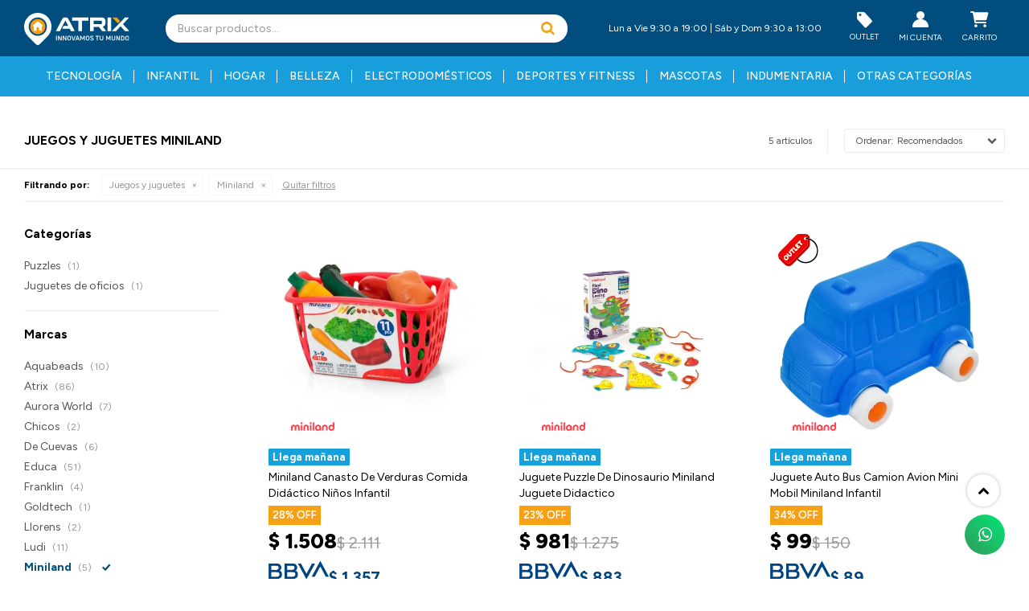

--- FILE ---
content_type: text/html; charset=utf-8
request_url: https://www.atrixuy.com/infantil/juegos-y-juguetes?marca=miniland
body_size: 17519
content:
 <!DOCTYPE html> <html lang="es" class="no-js"> <head itemscope itemtype="http://schema.org/WebSite"> <meta charset="utf-8" /> <script> const GOOGLE_MAPS_CHANNEL_ID = '37'; </script> <link rel='preconnect' href='https://f.fcdn.app' /> <link rel='preconnect' href='https://fonts.googleapis.com' /> <link rel='preconnect' href='https://www.facebook.com' /> <link rel='preconnect' href='https://www.google-analytics.com' /> <link rel="dns-prefetch" href="https://cdnjs.cloudflare.com" /> <title itemprop='name'>Juegos y juguetes Miniland — Atrix</title> <meta name="description" content="Juegos y juguetes,Puzzles,Juegos de mesa,Juegos al aire libre,Juguetes de oficios,Armas de juguete,Vehículos de juguete,Juguetes de construcción,Otros,Miniland" /> <meta name="keywords" content="Juegos y juguetes,Puzzles,Juegos de mesa,Juegos al aire libre,Juguetes de oficios,Armas de juguete,Vehículos de juguete,Juguetes de construcción,Otros,Miniland" /> <link itemprop="url" rel="canonical" href="https://www.atrixuy.com/infantil/juegos-y-juguetes?marca=miniland" /> <meta property="og:title" content="Juegos y juguetes Miniland — Atrix" /><meta property="og:description" content="Juegos y juguetes,Puzzles,Juegos de mesa,Juegos al aire libre,Juguetes de oficios,Armas de juguete,Vehículos de juguete,Juguetes de construcción,Otros,Miniland" /><meta property="og:type" content="website" /><meta property="og:image" content="https://www.atrixuy.com/public/web/img/logo-og.png"/><meta property="og:url" content="https://www.atrixuy.com/infantil/juegos-y-juguetes?marca=miniland" /><meta property="og:site_name" content="Atrix" /> <meta name='twitter:description' content='Juegos y juguetes,Puzzles,Juegos de mesa,Juegos al aire libre,Juguetes de oficios,Armas de juguete,Vehículos de juguete,Juguetes de construcción,Otros,Miniland' /> <meta name='twitter:image' content='https://www.atrixuy.com/public/web/img/logo-og.png' /> <meta name='twitter:url' content='https://www.atrixuy.com/infantil/juegos-y-juguetes?marca=miniland' /> <meta name='twitter:card' content='summary' /> <meta name='twitter:title' content='Juegos y juguetes Miniland — Atrix' /> <script>document.getElementsByTagName('html')[0].setAttribute('class', 'js ' + ('ontouchstart' in window || navigator.msMaxTouchPoints ? 'is-touch' : 'no-touch'));</script> <script> var FN_TC = { M1 : 37.58, M2 : 1 }; </script> <script>window.dataLayer = window.dataLayer || [];var _tmData = {"fbPixel":"","hotJar":"","zopimId":"","app":"web"};</script> <script>(function(w,d,s,l,i){w[l]=w[l]||[];w[l].push({'gtm.start': new Date().getTime(),event:'gtm.js'});var f=d.getElementsByTagName(s)[0], j=d.createElement(s),dl=l!='dataLayer'?'&l='+l:'';j.setAttribute('defer', 'defer');j.src= 'https://www.googletagmanager.com/gtm.js?id='+i+dl;f.parentNode.insertBefore(j,f); })(window,document,'script','dataLayer','GTM-MRZKGXV2');</script> <script>(function(w,d,s,l,i){w[l]=w[l]||[];w[l].push({'gtm.start': new Date().getTime(),event:'gtm.js'});var f=d.getElementsByTagName(s)[0], j=d.createElement(s),dl=l!='dataLayer'?'&l='+l:'';j.setAttribute('defer', 'defer');j.src= 'https://www.googletagmanager.com/gtm.js?id='+i+dl;f.parentNode.insertBefore(j,f); })(window,document,'script','dataLayer','GTM-MT6Z9DMQ');</script> <meta id='viewportMetaTag' name="viewport" content="width=device-width, initial-scale=1.0, maximum-scale=1,user-scalable=no"> <link rel="shortcut icon" href="https://f.fcdn.app/assets/commerce/www.atrixuy.com/ccae_e5b8/public/web/favicon.ico" /> <link rel="apple-itouch-icon" href="https://f.fcdn.app/assets/commerce/www.atrixuy.com/10d2_1962/public/web/favicon.png" /> <link rel="preconnect" href="https://fonts.googleapis.com"> <link rel="preconnect" href="https://fonts.gstatic.com" crossorigin> <link href="https://fonts.googleapis.com/css2?family=Figtree:ital,wght@0,300..900;1,300..900&display=swap" rel="stylesheet">  <script> !function (w, d, t) { w.TiktokAnalyticsObject = t; var ttq = w[t] = w[t] || []; ttq.methods = ["page", "track", "identify", "instances", "debug", "on", "off", "once", "ready", "alias", "group", "enableCookie", "disableCookie"], ttq.setAndDefer = function (t, e) { t[e] = function () { t.push([e].concat(Array.prototype.slice.call(arguments, 0))) } }; for (var i = 0; i < ttq.methods.length; i++) ttq.setAndDefer(ttq, ttq.methods[i]); ttq.instance = function (t) { for (var e = ttq._i[t] || [], n = 0; n < ttq.methods.length; n++) ttq.setAndDefer(e, ttq.methods[n]); return e }, ttq.load = function (e, n) { var i = "https://analytics.tiktok.com/i18n/pixel/events.js"; ttq._i = ttq._i || {}, ttq._i[e] = [], ttq._i[e]._u = i, ttq._t = ttq._t || {}, ttq._t[e] = +new Date, ttq._o = ttq._o || {}, ttq._o[e] = n || {}; var o = document.createElement("script"); o.type = "text/javascript", o.async = !0, o.src = i + "?sdkid=" + e + "&lib=" + t; var a = document.getElementsByTagName("script")[0]; a.parentNode.insertBefore(o, a) }; ttq.load('CPOQ0E3C77U83Q69TPT0'); ttq.page(); }(window, document, 'ttq'); </script> <link href="https://f.fcdn.app/assets/commerce/www.atrixuy.com/0000_b9fb/s.34334705120117933584426904250233.css" rel="stylesheet"/> <script src="https://f.fcdn.app/assets/commerce/www.atrixuy.com/0000_b9fb/s.43111253266262124633529837285561.js"></script> <!--[if lt IE 9]> <script type="text/javascript" src="https://cdnjs.cloudflare.com/ajax/libs/html5shiv/3.7.3/html5shiv.js"></script> <![endif]--> <link rel="manifest" href="https://f.fcdn.app/assets/manifest.json" /> </head> <body id='pgCatalogo' class='headerMenuFullWidth footer2 headerSubMenuFade buscadorSearchField compraSlide compraLeft filtrosFixed fichaMobileFixedActions pc-infantil items3'> <noscript><iframe src="https://www.googletagmanager.com/ns.html?id=GTM-MRZKGXV2" height="0" width="0" style="display:none;visibility:hidden"></iframe></noscript><noscript><iframe src="https://www.googletagmanager.com/ns.html?id=GTM-MT6Z9DMQ" height="0" width="0" style="display:none;visibility:hidden"></iframe></noscript> <script> const instanceTimeRemaining = timeRemaining.instance(); </script> <script> (function (d, s, id) { var js, fjs = d.getElementsByTagName(s)[0]; if (d.getElementById(id)) return; js = d.createElement(s); js.id = id; js.setAttribute('defer', 'defer'); /* */ js.src = 'https://connect.facebook.net/es_LA/sdk/xfbml.js#xfbml=1&version=v3.0&autoLogAppEvents=1'; /* */ fjs.parentNode.insertBefore(js, fjs); }(document, 'script', 'facebook-jssdk')); </script> <script> window.fbAsyncInit = function () { FB.init({ appId: '8373768539307200', autoLogAppEvents: true, xfbml: true, version: 'v3.0' }); }; var FBLogin = new (function () { var $frmLogin = null; var reRequest = false; var setMensajeError = function (msj) { var $frm = getFrmLogin(); if ($frm != null) { var $divMsj = $('.msg.err:first', $frm); if ($divMsj.length == 0) { $divMsj = $('<div class="msg err"><p></p></div>'); $divMsj.insertBefore($('.fld-grp:first', $frm)); } $('p:first', $divMsj).text(msj); } }; var getFrmLogin = function () { if ($frmLogin == null) { $frmLogin = $('#frmLogin'); if ($frmLogin.length == 0) { $frmLogin = null; } } return $frmLogin; }; var login = function () { var opt = { scope: 'public_profile,email' }; if (reRequest === true) { opt.auth_type = 'rerequest'; } FB.login(function (response) { if (response.status === 'connected') { $.ajax({ url: 'https://www.atrixuy.com/ajax?service=login-fb', data: { tk: response.authResponse.accessToken }, dataType: 'json', success: function (json) { if (json.logged == true) { location.href = location.href.replace(/#.*/, ''); } else if (json.scope != undefined) { setMensajeError(json.msj); if (reRequest == false) { reRequest = true; login(); } } } }); } }, opt); }; this.login = function () { login(); }; $(function () { $('body:first').on('click', '.btnLoginFacebook', function (e) { e.preventDefault(); try { FBLogin.login(); } catch (e) { } }); }); })(); </script> <div id="pre"> <div id="wrapper"> <header id="header" role="banner"> <div class="cnt"> <div id="logo"><a href="/"><img src="https://f.fcdn.app/assets/commerce/www.atrixuy.com/0000_b9fb/public/web/img/logo.svg" width="300" height="120" alt="Atrix" /></a></div> <nav id="menu"> <ul class="lst main"> <li class="it tecnologia"> <a href='https://www.atrixuy.com/tecnologia' target='_self' class="tit">Tecnología</a> <div class="subMenu"> <div class="cnt"> <ul> <li class="hdr celulares-y-telefonia"> <div class="menuDesplegable"> <div class="contenedor-menu"> <ul> <li><a href="https://www.atrixuy.com/tecnologia/celulares-y-telefonia/celulares" target="_self">Celulares</a> </li> <li><a href="https://www.atrixuy.com/tecnologia/celulares-y-telefonia/smartwatches" target="_self">Smartwatches</a> </li> <li><a href="https://www.atrixuy.com/tecnologia/celulares-y-telefonia/cables-de-datos-y-cargadores" target="_self">Cables de datos y cargadores</a> </li> <li><a href="https://www.atrixuy.com/tecnologia/celulares-y-telefonia/fundas-y-protectores" target="_self">Fundas y protectores</a> </li> <li><a href="https://www.atrixuy.com/tecnologia/celulares-y-telefonia/baterias" target="_self">Baterías</a> </li> <li><a href="https://www.atrixuy.com/tecnologia/celulares-y-telefonia/accesorios" target="_self">Accesorios</a> </li> <li><a href="https://www.atrixuy.com/tecnologia/celulares-y-telefonia/telefonos" target="_self">Teléfonos</a> </li> <li><a href="https://www.atrixuy.com/tecnologia/celulares-y-telefonia/otros" target="_self">Otros</a> </li> </ul> <div class="banners"> </div> </div> </div> <a target="_self" href="https://www.atrixuy.com/tecnologia/celulares-y-telefonia" class="tit">Celulares y telefonía</a> </li> <li class="hdr informatica"> <div class="menuDesplegable"> <div class="contenedor-menu"> <ul> <li><a href="https://www.atrixuy.com/tecnologia/informatica/tablets" target="_self">Tablets</a> </li> <li><a href="https://www.atrixuy.com/tecnologia/informatica/notebooks" target="_self">Notebooks</a> </li> <li><a href="https://www.atrixuy.com/tecnologia/informatica/auriculares" target="_self">Auriculares</a> </li> <li><a href="https://www.atrixuy.com/tecnologia/informatica/teclados-y-mouses" target="_self">Teclados y mouses</a> </li> <li><a href="https://www.atrixuy.com/tecnologia/informatica/microfonos" target="_self">Micrófonos</a> </li> <li><a href="https://www.atrixuy.com/tecnologia/informatica/camaras-web" target="_self">Cámaras web</a> </li> <li><a href="https://www.atrixuy.com/tecnologia/informatica/cables-de-red" target="_self">Cables de red</a> </li> <li><a href="https://www.atrixuy.com/tecnologia/informatica/gabinetes" target="_self">Gabinetes</a> </li> <li><a href="https://www.atrixuy.com/tecnologia/informatica/cartuchos-y-toners" target="_self">Cartuchos y toners</a> </li> <li><a href="https://www.atrixuy.com/tecnologia/informatica/routers-y-extensores" target="_self">Routers y extensores</a> </li> <li><a href="https://www.atrixuy.com/tecnologia/informatica/accesorios" target="_self">Accesorios</a> </li> <li><a href="https://www.atrixuy.com/tecnologia/informatica/otros" target="_self">Otros</a> </li> </ul> <div class="banners"> </div> </div> </div> <a target="_self" href="https://www.atrixuy.com/tecnologia/informatica" class="tit">Informática</a> </li> <li class="hdr electronica-audio-y-video"> <div class="menuDesplegable"> <div class="contenedor-menu"> <ul> <li><a href="https://www.atrixuy.com/tecnologia/electronica-audio-y-video/tv-box-y-sintonizadores" target="_self">Tv Box y sintonizadores</a> </li> <li><a href="https://www.atrixuy.com/tecnologia/electronica-audio-y-video/parlantes" target="_self">Parlantes</a> </li> <li><a href="https://www.atrixuy.com/tecnologia/electronica-audio-y-video/soportes" target="_self">Soportes</a> </li> <li><a href="https://www.atrixuy.com/tecnologia/electronica-audio-y-video/adaptadores-y-conversores" target="_self">Adaptadores y conversores</a> </li> <li><a href="https://www.atrixuy.com/tecnologia/electronica-audio-y-video/antenas" target="_self">Antenas</a> </li> <li><a href="https://www.atrixuy.com/tecnologia/electronica-audio-y-video/microfonos" target="_self">Micrófonos</a> </li> <li><a href="https://www.atrixuy.com/tecnologia/electronica-audio-y-video/proyectores-luces-y-efectos" target="_self">Proyectores, luces y efectos</a> </li> <li><a href="https://www.atrixuy.com/tecnologia/electronica-audio-y-video/otros" target="_self">Otros</a> </li> </ul> <div class="banners"> </div> </div> </div> <a target="_self" href="https://www.atrixuy.com/tecnologia/electronica-audio-y-video" class="tit">Electrónica, audio y video</a> </li> <li class="hdr camaras-y-accesorios"> <div class="menuDesplegable"> <div class="contenedor-menu"> <ul> <li><a href="https://www.atrixuy.com/tecnologia/camaras-y-accesorios/camaras" target="_self">Cámaras</a> </li> <li><a href="https://www.atrixuy.com/tecnologia/camaras-y-accesorios/tripodes" target="_self">Trípodes</a> </li> <li><a href="https://www.atrixuy.com/tecnologia/camaras-y-accesorios/binoculares-y-telescopios" target="_self">Binoculares y telescopios</a> </li> <li><a href="https://www.atrixuy.com/tecnologia/camaras-y-accesorios/otros" target="_self">Otros</a> </li> </ul> <div class="banners"> </div> </div> </div> <a target="_self" href="https://www.atrixuy.com/tecnologia/camaras-y-accesorios" class="tit">Cámaras y accesorios</a> </li> <li class="hdr consolas-y-videojuegos"> <div class="menuDesplegable"> <div class="contenedor-menu"> <ul> <li><a href="https://www.atrixuy.com/tecnologia/consolas-y-videojuegos/consolas" target="_self">Consolas</a> </li> <li><a href="https://www.atrixuy.com/tecnologia/consolas-y-videojuegos/joysticks" target="_self">Joysticks</a> </li> </ul> <div class="banners"> </div> </div> </div> <a target="_self" href="https://www.atrixuy.com/tecnologia/consolas-y-videojuegos" class="tit">Consolas y videojuegos</a> </li> </ul> </div> </div> </li> <li class="it infantil"> <a href='https://www.atrixuy.com/infantil' target='_self' class="tit">Infantil</a> <div class="subMenu"> <div class="cnt"> <ul> <li class="hdr munecos-y-munecas"> <div class="menuDesplegable"> <div class="contenedor-menu"> <ul> <li><a href="https://www.atrixuy.com/infantil/munecos-y-munecas/munecos-y-figuras-de-accion" target="_self">Muñecos y figuras de acción</a> </li> <li><a href="https://www.atrixuy.com/infantil/munecos-y-munecas/munecas-y-bebotes" target="_self">Muñecas y bebotes</a> </li> <li><a href="https://www.atrixuy.com/infantil/munecos-y-munecas/casas-para-munecas" target="_self">Casas para muñecas</a> </li> <li><a href="https://www.atrixuy.com/infantil/munecos-y-munecas/cochecitos" target="_self">Cochecitos</a> </li> <li><a href="https://www.atrixuy.com/infantil/munecos-y-munecas/muebles" target="_self">Muebles</a> </li> <li><a href="https://www.atrixuy.com/infantil/munecos-y-munecas/otros" target="_self">Otros</a> </li> </ul> <div class="banners"> </div> </div> </div> <a target="_self" href="https://www.atrixuy.com/infantil/munecos-y-munecas" class="tit">Muñecos y muñecas</a> </li> <li class="hdr juegos-y-juguetes"> <div class="menuDesplegable"> <div class="contenedor-menu"> <ul> <li><a href="https://www.atrixuy.com/infantil/juegos-y-juguetes/puzzles" target="_self">Puzzles</a> </li> <li><a href="https://www.atrixuy.com/infantil/juegos-y-juguetes/juegos-de-mesa" target="_self">Juegos de mesa</a> </li> <li><a href="https://www.atrixuy.com/infantil/juegos-y-juguetes/juegos-al-aire-libre" target="_self">Juegos al aire libre</a> </li> <li><a href="https://www.atrixuy.com/infantil/juegos-y-juguetes/juguetes-de-oficios" target="_self">Juguetes de oficios</a> </li> <li><a href="https://www.atrixuy.com/infantil/juegos-y-juguetes/armas-de-juguete" target="_self">Armas de juguete</a> </li> <li><a href="https://www.atrixuy.com/infantil/juegos-y-juguetes/vehiculos-de-juguete" target="_self">Vehículos de juguete</a> </li> <li><a href="https://www.atrixuy.com/infantil/juegos-y-juguetes/juguetes-de-construccion" target="_self">Juguetes de construcción</a> </li> <li><a href="https://www.atrixuy.com/infantil/juegos-y-juguetes/otros" target="_self">Otros</a> </li> </ul> <div class="banners"> </div> </div> </div> <a target="_self" href="https://www.atrixuy.com/infantil/juegos-y-juguetes" class="tit">Juegos y juguetes</a> </li> <li class="hdr arte-y-manualidades"> <div class="menuDesplegable"> <div class="contenedor-menu"> <ul> <li><a href="https://www.atrixuy.com/infantil/arte-y-manualidades/kits-de-bijouterie" target="_self">Kits de bijouterie</a> </li> <li><a href="https://www.atrixuy.com/infantil/arte-y-manualidades/pizarras" target="_self">Pizarras</a> </li> <li><a href="https://www.atrixuy.com/infantil/arte-y-manualidades/otros" target="_self">Otros</a> </li> </ul> <div class="banners"> </div> </div> </div> <a target="_self" href="https://www.atrixuy.com/infantil/arte-y-manualidades" class="tit">Arte y manualidades</a> </li> <li class="hdr peluches"> <a target="_self" href="https://www.atrixuy.com/infantil/peluches" class="tit">Peluches</a> </li> <li class="hdr bebes"> <div class="menuDesplegable"> <div class="contenedor-menu"> <ul> <li><a href="https://www.atrixuy.com/infantil/bebes/articulos-para-bano" target="_self">Artículos para baño</a> </li> <li><a href="https://www.atrixuy.com/infantil/bebes/indumentaria" target="_self">Indumentaria</a> </li> <li><a href="https://www.atrixuy.com/infantil/bebes/extractores-de-leche" target="_self">Extractores de leche</a> </li> <li><a href="https://www.atrixuy.com/infantil/bebes/seguridad-para-bebe" target="_self">Seguridad para bebé</a> </li> <li><a href="https://www.atrixuy.com/infantil/bebes/andadores-y-caminadores" target="_self">Andadores y caminadores</a> </li> <li><a href="https://www.atrixuy.com/infantil/bebes/sets-de-alimentacion" target="_self">Sets de alimentación</a> </li> <li><a href="https://www.atrixuy.com/infantil/bebes/juegos-y-juguetes" target="_self">Juegos y juguetes</a> </li> <li><a href="https://www.atrixuy.com/infantil/bebes/otros" target="_self">Otros</a> </li> </ul> <div class="banners"> </div> </div> </div> <a target="_self" href="https://www.atrixuy.com/infantil/bebes" class="tit">Bebés</a> </li> <li class="hdr otros-de-infantil"> <div class="menuDesplegable"> <div class="contenedor-menu"> <ul> <li><a href="https://www.atrixuy.com/infantil/otros-de-infantil/electronicos-para-ninos" target="_self">Electrónicos para niños</a> </li> <li><a href="https://www.atrixuy.com/infantil/otros-de-infantil/burbujeros" target="_self">Burbujeros</a> </li> </ul> <div class="banners"> </div> </div> </div> <a target="_self" href="https://www.atrixuy.com/infantil/otros-de-infantil" class="tit">Otros de infantil</a> </li> </ul> </div> </div> </li> <li class="it hogar"> <a href='https://www.atrixuy.com/hogar' target='_self' class="tit">Hogar</a> <div class="subMenu"> <div class="cnt"> <ul> <li class="hdr bazar"> <div class="menuDesplegable"> <div class="contenedor-menu"> <ul> <li><a href="https://www.atrixuy.com/hogar/bazar/articulos-de-cocina" target="_self">Artículos de cocina</a> </li> <li><a href="https://www.atrixuy.com/hogar/bazar/limpieza-del-hogar" target="_self">Limpieza del hogar</a> </li> <li><a href="https://www.atrixuy.com/hogar/bazar/herramientas" target="_self">Herramientas</a> </li> <li><a href="https://www.atrixuy.com/hogar/bazar/papeleras" target="_self">Papeleras</a> </li> <li><a href="https://www.atrixuy.com/hogar/bazar/seguridad" target="_self">Seguridad</a> </li> <li><a href="https://www.atrixuy.com/hogar/bazar/canastos-y-organizadores" target="_self">Canastos y organizadores</a> </li> <li><a href="https://www.atrixuy.com/hogar/bazar/humidificadores" target="_self">Humidificadores</a> </li> <li><a href="https://www.atrixuy.com/hogar/bazar/tendederos" target="_self">Tendederos</a> </li> <li><a href="https://www.atrixuy.com/hogar/bazar/otros" target="_self">Otros</a> </li> </ul> <div class="banners"> </div> </div> </div> <a target="_self" href="https://www.atrixuy.com/hogar/bazar" class="tit">Bazar</a> </li> <li class="hdr iluminacion"> <div class="menuDesplegable"> <div class="contenedor-menu"> <ul> <li><a href="https://www.atrixuy.com/hogar/iluminacion/lamparas-colgantes" target="_self">Lámparas colgantes</a> </li> <li><a href="https://www.atrixuy.com/hogar/iluminacion/apliques-de-pared" target="_self">Apliques de pared</a> </li> <li><a href="https://www.atrixuy.com/hogar/iluminacion/tiras-led" target="_self">Tiras LED</a> </li> <li><a href="https://www.atrixuy.com/hogar/iluminacion/iluminacion-solar" target="_self">Iluminación solar</a> </li> <li><a href="https://www.atrixuy.com/hogar/iluminacion/aros-led" target="_self">Aros LED</a> </li> <li><a href="https://www.atrixuy.com/hogar/iluminacion/veladoras" target="_self">Veladoras</a> </li> <li><a href="https://www.atrixuy.com/hogar/iluminacion/oficina" target="_self">Oficina</a> </li> <li><a href="https://www.atrixuy.com/hogar/iluminacion/guirnaldas-decorativas" target="_self">Guirnaldas decorativas</a> </li> <li><a href="https://www.atrixuy.com/hogar/iluminacion/focos" target="_self">Focos</a> </li> <li><a href="https://www.atrixuy.com/hogar/iluminacion/linternas-y-lamparas" target="_self">Linternas y lámparas</a> </li> <li><a href="https://www.atrixuy.com/hogar/iluminacion/bombitas-de-luz" target="_self">Bombitas de luz</a> </li> <li><a href="https://www.atrixuy.com/hogar/iluminacion/otros" target="_self">Otros</a> </li> </ul> <div class="banners"> </div> </div> </div> <a target="_self" href="https://www.atrixuy.com/hogar/iluminacion" class="tit">Iluminación</a> </li> <li class="hdr muebles"> <div class="menuDesplegable"> <div class="contenedor-menu"> <ul> <li><a href="https://www.atrixuy.com/hogar/muebles/zapateras" target="_self">Zapateras</a> </li> <li><a href="https://www.atrixuy.com/hogar/muebles/organizadores" target="_self">Organizadores</a> </li> <li><a href="https://www.atrixuy.com/hogar/muebles/percheros" target="_self">Percheros</a> </li> <li><a href="https://www.atrixuy.com/hogar/muebles/roperos" target="_self">Roperos</a> </li> <li><a href="https://www.atrixuy.com/hogar/muebles/sillas" target="_self">Sillas</a> </li> </ul> <div class="banners"> </div> </div> </div> <a target="_self" href="https://www.atrixuy.com/hogar/muebles" class="tit">Muebles</a> </li> <li class="hdr decoracion"> <div class="menuDesplegable"> <div class="contenedor-menu"> <ul> <li><a href="https://www.atrixuy.com/hogar/decoracion/vinilos-y-revestimientos" target="_self">Vinilos y revestimientos</a> </li> <li><a href="https://www.atrixuy.com/hogar/decoracion/fundas" target="_self">Fundas</a> </li> <li><a href="https://www.atrixuy.com/hogar/decoracion/almohadas-y-almohadones" target="_self">Almohadas y almohadones</a> </li> <li><a href="https://www.atrixuy.com/hogar/decoracion/relojes" target="_self">Relojes</a> </li> <li><a href="https://www.atrixuy.com/hogar/decoracion/alfombras" target="_self">Alfombras</a> </li> <li><a href="https://www.atrixuy.com/hogar/decoracion/mantas-y-frazadas" target="_self">Mantas y Frazadas</a> </li> <li><a href="https://www.atrixuy.com/hogar/decoracion/pisos" target="_self">Pisos</a> </li> </ul> <div class="banners"> </div> </div> </div> <a target="_self" href="https://www.atrixuy.com/hogar/decoracion" class="tit">Decoración</a> </li> <li class="hdr jardin-y-exteriores"> <div class="menuDesplegable"> <div class="contenedor-menu"> <ul> <li><a href="https://www.atrixuy.com/hogar/jardin-y-exteriores/mallas-y-toldos" target="_self">Mallas y toldos</a> </li> <li><a href="https://www.atrixuy.com/hogar/jardin-y-exteriores/riego" target="_self">Riego</a> </li> <li><a href="https://www.atrixuy.com/hogar/jardin-y-exteriores/herramientas-para-jardin" target="_self">Herramientas para jardín</a> </li> <li><a href="https://www.atrixuy.com/hogar/jardin-y-exteriores/parrillas" target="_self">Parrillas</a> </li> <li><a href="https://www.atrixuy.com/hogar/jardin-y-exteriores/otros" target="_self">Otros</a> </li> </ul> <div class="banners"> </div> </div> </div> <a target="_self" href="https://www.atrixuy.com/hogar/jardin-y-exteriores" class="tit">Jardín y exteriores</a> </li> <li class="hdr accesorios-de-vehiculos"> <div class="menuDesplegable"> <div class="contenedor-menu"> <ul> <li><a href="https://www.atrixuy.com/hogar/accesorios-de-vehiculos/tuning" target="_self">Tuning</a> </li> <li><a href="https://www.atrixuy.com/hogar/accesorios-de-vehiculos/transmisores" target="_self">Transmisores</a> </li> <li><a href="https://www.atrixuy.com/hogar/accesorios-de-vehiculos/fundas" target="_self">Fundas</a> </li> <li><a href="https://www.atrixuy.com/hogar/accesorios-de-vehiculos/otros" target="_self">Otros</a> </li> </ul> <div class="banners"> </div> </div> </div> <a target="_self" href="https://www.atrixuy.com/hogar/accesorios-de-vehiculos" class="tit">Accesorios de vehículos</a> </li> </ul> </div> </div> </li> <li class="it belleza"> <a href='https://www.atrixuy.com/belleza' target='_self' class="tit">Belleza</a> <div class="subMenu"> <div class="cnt"> <ul> <li class="hdr cuidado-personal"> <div class="menuDesplegable"> <div class="contenedor-menu"> <ul> <li><a href="https://www.atrixuy.com/belleza/cuidado-personal/cuidado-facial" target="_self">Cuidado facial</a> </li> <li><a href="https://www.atrixuy.com/belleza/cuidado-personal/cuidado-corporal" target="_self">Cuidado corporal</a> </li> <li><a href="https://www.atrixuy.com/belleza/cuidado-personal/cortadoras-de-pelo" target="_self">Cortadoras de pelo</a> </li> <li><a href="https://www.atrixuy.com/belleza/cuidado-personal/manicura-y-pedicura" target="_self">Manicura y pedicura</a> </li> <li><a href="https://www.atrixuy.com/belleza/cuidado-personal/afeitadoras" target="_self">Afeitadoras</a> </li> <li><a href="https://www.atrixuy.com/belleza/cuidado-personal/secador-de-pelo" target="_self">Secador de pelo</a> </li> <li><a href="https://www.atrixuy.com/belleza/cuidado-personal/bucleras" target="_self">Bucleras</a> </li> <li><a href="https://www.atrixuy.com/belleza/cuidado-personal/planchitas" target="_self">Planchitas</a> </li> <li><a href="https://www.atrixuy.com/belleza/cuidado-personal/cuidado-bucal" target="_self">Cuidado bucal</a> </li> <li><a href="https://www.atrixuy.com/belleza/cuidado-personal/depiladoras" target="_self">Depiladoras</a> </li> </ul> <div class="banners"> </div> </div> </div> <a target="_self" href="https://www.atrixuy.com/belleza/cuidado-personal" class="tit">Cuidado personal</a> </li> <li class="hdr salud"> <div class="menuDesplegable"> <div class="contenedor-menu"> <ul> <li><a href="https://www.atrixuy.com/belleza/salud/vendas-ortopedicas" target="_self">Vendas ortopédicas</a> </li> <li><a href="https://www.atrixuy.com/belleza/salud/masajeadores" target="_self">Masajeadores</a> </li> <li><a href="https://www.atrixuy.com/belleza/salud/otros" target="_self">Otros</a> </li> </ul> <div class="banners"> </div> </div> </div> <a target="_self" href="https://www.atrixuy.com/belleza/salud" class="tit">Salud</a> </li> </ul> </div> </div> </li> <li class="it electrodomesticos"> <a href='https://www.atrixuy.com/electrodomesticos' target='_self' class="tit">Electrodomésticos</a> <div class="subMenu"> <div class="cnt"> <ul> <li class="hdr cocina"> <div class="menuDesplegable"> <div class="contenedor-menu"> <ul> <li><a href="https://www.atrixuy.com/electrodomesticos/cocina/cafeteras" target="_self">Cafeteras</a> </li> <li><a href="https://www.atrixuy.com/electrodomesticos/cocina/jarras-electricas" target="_self">Jarras eléctricas</a> </li> <li><a href="https://www.atrixuy.com/electrodomesticos/cocina/maquinas-para-postres" target="_self">Máquinas para postres</a> </li> <li><a href="https://www.atrixuy.com/electrodomesticos/cocina/tostadoras-y-sandwicheras" target="_self">Tostadoras y sandwicheras</a> </li> <li><a href="https://www.atrixuy.com/electrodomesticos/cocina/waffleras" target="_self">Waffleras</a> </li> <li><a href="https://www.atrixuy.com/electrodomesticos/cocina/freidoras" target="_self">Freidoras</a> </li> <li><a href="https://www.atrixuy.com/electrodomesticos/cocina/batidoras-y-mixers" target="_self">Batidoras y mixers</a> </li> <li><a href="https://www.atrixuy.com/electrodomesticos/cocina/otros" target="_self">Otros</a> </li> </ul> <div class="banners"> </div> </div> </div> <a target="_self" href="https://www.atrixuy.com/electrodomesticos/cocina" class="tit">Cocina</a> </li> <li class="hdr hogar"> <div class="menuDesplegable"> <div class="contenedor-menu"> <ul> <li><a href="https://www.atrixuy.com/electrodomesticos/hogar/estufas-y-calefactores" target="_self">Estufas y calefactores</a> </li> <li><a href="https://www.atrixuy.com/electrodomesticos/hogar/ventiladores" target="_self">Ventiladores</a> </li> <li><a href="https://www.atrixuy.com/electrodomesticos/hogar/aspiradoras" target="_self">Aspiradoras</a> </li> <li><a href="https://www.atrixuy.com/electrodomesticos/hogar/secarropas" target="_self">Secarropas</a> </li> <li><a href="https://www.atrixuy.com/electrodomesticos/hogar/balanzas" target="_self">Balanzas</a> </li> <li><a href="https://www.atrixuy.com/electrodomesticos/hogar/maquinas-de-coser" target="_self">Máquinas de coser</a> </li> <li><a href="https://www.atrixuy.com/electrodomesticos/hogar/planchas" target="_self">Planchas</a> </li> </ul> <div class="banners"> </div> </div> </div> <a target="_self" href="https://www.atrixuy.com/electrodomesticos/hogar" class="tit">Hogar</a> </li> <li class="hdr otros-de-electrodomesticos"> <a target="_self" href="https://www.atrixuy.com/electrodomesticos/otros-de-electrodomesticos" class="tit">Otros de electrodomésticos</a> </li> </ul> </div> </div> </li> <li class="it deportes-y-fitness"> <a href='https://www.atrixuy.com/deportes-y-fitness' target='_self' class="tit">Deportes y fitness</a> <div class="subMenu"> <div class="cnt"> <ul> <li class="hdr fitness-y-musculacion"> <div class="menuDesplegable"> <div class="contenedor-menu"> <ul> <li><a href="https://www.atrixuy.com/deportes-y-fitness/fitness-y-musculacion/pilates-y-yoga" target="_self">Pilates y yoga</a> </li> <li><a href="https://www.atrixuy.com/deportes-y-fitness/fitness-y-musculacion/maquinas-cardiovasculares" target="_self">Máquinas cardiovasculares</a> </li> <li><a href="https://www.atrixuy.com/deportes-y-fitness/fitness-y-musculacion/otros" target="_self">Otros</a> </li> </ul> <div class="banners"> </div> </div> </div> <a target="_self" href="https://www.atrixuy.com/deportes-y-fitness/fitness-y-musculacion" class="tit">Fitness y musculación</a> </li> <li class="hdr deportes"> <div class="menuDesplegable"> <div class="contenedor-menu"> <ul> <li><a href="https://www.atrixuy.com/deportes-y-fitness/deportes/pelotas" target="_self">Pelotas</a> </li> <li><a href="https://www.atrixuy.com/deportes-y-fitness/deportes/arcos-aros-y-tableros" target="_self">Arcos, aros y tableros</a> </li> <li><a href="https://www.atrixuy.com/deportes-y-fitness/deportes/otros" target="_self">Otros</a> </li> </ul> <div class="banners"> </div> </div> </div> <a target="_self" href="https://www.atrixuy.com/deportes-y-fitness/deportes" class="tit">Deportes</a> </li> <li class="hdr ciclismo"> <div class="menuDesplegable"> <div class="contenedor-menu"> <ul> <li><a href="https://www.atrixuy.com/deportes-y-fitness/ciclismo/bicicletas" target="_self">Bicicletas</a> </li> <li><a href="https://www.atrixuy.com/deportes-y-fitness/ciclismo/accesorios" target="_self">Accesorios</a> </li> </ul> <div class="banners"> </div> </div> </div> <a target="_self" href="https://www.atrixuy.com/deportes-y-fitness/ciclismo" class="tit">Ciclismo</a> </li> <li class="hdr otros-de-deportes-y-fitness"> <div class="menuDesplegable"> <div class="contenedor-menu"> <ul> <li><a href="https://www.atrixuy.com/deportes-y-fitness/otros-de-deportes-y-fitness/equipamiento-para-camping" target="_self">Equipamiento para camping</a> </li> <li><a href="https://www.atrixuy.com/deportes-y-fitness/otros-de-deportes-y-fitness/patines-y-skateboard" target="_self">Patines y skateboard</a> </li> <li><a href="https://www.atrixuy.com/deportes-y-fitness/otros-de-deportes-y-fitness/juegos-al-aire-libre" target="_self">Juegos al aire libre</a> </li> <li><a href="https://www.atrixuy.com/deportes-y-fitness/otros-de-deportes-y-fitness/hoverboards" target="_self">Hoverboards</a> </li> </ul> <div class="banners"> </div> </div> </div> <a target="_self" href="https://www.atrixuy.com/deportes-y-fitness/otros-de-deportes-y-fitness" class="tit">Otros de deportes y fitness</a> </li> </ul> </div> </div> </li> <li class="it mascotas"> <a href='https://www.atrixuy.com/mascotas' target='_self' class="tit">Mascotas</a> <div class="subMenu"> <div class="cnt"> <ul> <li class="hdr accesorios-de-mascotas"> <div class="menuDesplegable"> <div class="contenedor-menu"> <ul> <li><a href="https://www.atrixuy.com/mascotas/accesorios-de-mascotas/camas-y-cuchas" target="_self">Camas y cuchas</a> </li> <li><a href="https://www.atrixuy.com/mascotas/accesorios-de-mascotas/comederos" target="_self">Comederos</a> </li> <li><a href="https://www.atrixuy.com/mascotas/accesorios-de-mascotas/juguetes" target="_self">Juguetes</a> </li> <li><a href="https://www.atrixuy.com/mascotas/accesorios-de-mascotas/collares-y-correas" target="_self">Collares y correas</a> </li> <li><a href="https://www.atrixuy.com/mascotas/accesorios-de-mascotas/otros" target="_self">Otros</a> </li> </ul> <div class="banners"> </div> </div> </div> <a target="_self" href="https://www.atrixuy.com/mascotas/accesorios-de-mascotas" class="tit">Accesorios de mascotas</a> </li> <li class="hdr higiene-y-estetica-de-mascotas"> <div class="menuDesplegable"> <div class="contenedor-menu"> <ul> <li><a href="https://www.atrixuy.com/mascotas/higiene-y-estetica-de-mascotas/esquiladoras" target="_self">Esquiladoras</a> </li> <li><a href="https://www.atrixuy.com/mascotas/higiene-y-estetica-de-mascotas/cepillos-y-peines" target="_self">Cepillos y peines</a> </li> <li><a href="https://www.atrixuy.com/mascotas/higiene-y-estetica-de-mascotas/otros" target="_self">Otros</a> </li> </ul> <div class="banners"> </div> </div> </div> <a target="_self" href="https://www.atrixuy.com/mascotas/higiene-y-estetica-de-mascotas" class="tit">Higiene y estética de mascotas</a> </li> </ul> </div> </div> </li> <li class="it indumentaria"> <a href='https://www.atrixuy.com/indumentaria' target='_self' class="tit">Indumentaria</a> <div class="subMenu"> <div class="cnt"> <ul> <li class="hdr ropa-calzado-y-accesorios"> <div class="menuDesplegable"> <div class="contenedor-menu"> <ul> <li><a href="https://www.atrixuy.com/indumentaria/ropa-calzado-y-accesorios/fajas-lumbares" target="_self">Fajas lumbares</a> </li> <li><a href="https://www.atrixuy.com/indumentaria/ropa-calzado-y-accesorios/ropa-deportiva" target="_self">Ropa deportiva</a> </li> <li><a href="https://www.atrixuy.com/indumentaria/ropa-calzado-y-accesorios/carteras-mochilas-y-bolsos" target="_self">Carteras, mochilas y bolsos</a> </li> <li><a href="https://www.atrixuy.com/indumentaria/ropa-calzado-y-accesorios/abrigos" target="_self">Abrigos</a> </li> <li><a href="https://www.atrixuy.com/indumentaria/ropa-calzado-y-accesorios/calzado" target="_self">Calzado</a> </li> <li><a href="https://www.atrixuy.com/indumentaria/ropa-calzado-y-accesorios/trajes-de-bano" target="_self">Trajes de baño</a> </li> <li><a href="https://www.atrixuy.com/indumentaria/ropa-calzado-y-accesorios/pijamas" target="_self">Pijamas</a> </li> <li><a href="https://www.atrixuy.com/indumentaria/ropa-calzado-y-accesorios/guantes" target="_self">Guantes</a> </li> <li><a href="https://www.atrixuy.com/indumentaria/ropa-calzado-y-accesorios/otros" target="_self">Otros</a> </li> </ul> <div class="banners"> </div> </div> </div> <a target="_self" href="https://www.atrixuy.com/indumentaria/ropa-calzado-y-accesorios" class="tit">Ropa, calzado y accesorios</a> </li> <li class="hdr relojeria"> <div class="menuDesplegable"> <div class="contenedor-menu"> <ul> <li><a href="https://www.atrixuy.com/indumentaria/relojeria/relojes" target="_self">Relojes</a> </li> </ul> <div class="banners"> </div> </div> </div> <a target="_self" href="https://www.atrixuy.com/indumentaria/relojeria" class="tit">Relojería</a> </li> </ul> </div> </div> </li> <li class="it "> <span class="tit">Otras categorías</span> <div class="subMenu"> <div class="cnt"> <ul> <li class="hdr cotillon-y-fiestas"> <a target="_self" href="https://www.atrixuy.com/cotillon-y-fiestas" class="tit">Cotillón y fiestas</a> </li> <li class="hdr construccion"> <a target="_self" href="https://www.atrixuy.com/construccion" class="tit">Construcción</a> </li> <li class="hdr banderas"> <a target="_self" href="https://www.atrixuy.com/banderas" class="tit">Banderas</a> </li> <li class="hdr sexshop"> <div class="menuDesplegable"> <div class="contenedor-menu"> <ul> <li><a href="https://www.atrixuy.com/sexshop/fundas" target="_self">Fundas</a> </li> <li><a href="https://www.atrixuy.com/sexshop/plugs" target="_self">Plugs</a> </li> </ul> <div class="banners"> </div> </div> </div> <a target="_self" href="https://www.atrixuy.com/sexshop" class="tit">Sexshop</a> </li> </ul> </div> </div> </li> </ul> </nav> <div class="toolsItem frmBusqueda" data-version='1'> <button type="button" class="btnItem btnMostrarBuscador"> <span class="ico"></span> <span class="txt"></span> </button> <form action="/catalogo"> <div class="cnt"> <span class="btnCerrar"> <span class="ico"></span> <span class="txt"></span> </span> <label class="lbl"> <b>Buscar productos</b> <input required="" autocomplete="off" type="search" name="q" placeholder="Buscar productos..." /> </label> <button class="btnBuscar" type="submit"> <span class="ico"></span> <span class="txt"></span> </button> </div> </form> </div> <div class="toolsItem tag"><a class="btnItem" href="/catalogo?outlet=1"><span class="ico"></span></a></div> <div class="toolsItem accesoMiCuentaCnt" data-logged="off" data-version='1'> <a href="/mi-cuenta" class="btnItem btnMiCuenta"> <span class="ico"></span> <span class="txt"></span> <span class="usuario"> <span class="nombre"></span> <span class="apellido"></span> </span> </a> <div class="miCuentaMenu"> <ul class="lst"> <li class="it"><a href='/mi-cuenta/mis-datos' class="tit" >Mis datos</a></li> <li class="it"><a href='/mi-cuenta/direcciones' class="tit" >Mis direcciones</a></li> <li class="it"><a href='/mi-cuenta/compras' class="tit" >Mis compras</a></li> <li class="it"><a href='/mi-cuenta/wish-list' class="tit" >Wish List</a></li> <li class="it itSalir"><a href='/salir' class="tit" >Salir</a></li> </ul> </div> </div> <div id="miCompra" data-show="off" data-fn="fnMiCompra" class="toolsItem" data-version="1"> </div> <div id="infoTop"> <div data-id="13" data-area="InfoTop" class="banner">Lun a Vie 9:30 a 19:00 | Sáb y Dom 9:30 a 13:00</div></div> <a id="btnMainMenuMobile" href="javascript:mainMenuMobile.show();"><span class="ico">&#59421;</span><span class="txt">Menú</span></a> </div> </header> <!-- end:header --> <div data-id="247" data-area="Top" class="banner"><picture><source media="(min-width: 1280px)" srcset="//f.fcdn.app/imgs/afb7be/www.atrixuy.com/atriuy/384e/webp/recursos/809/1920x50/atrix-banner-web-1920x50-abrimos.jpg" width='1920' height='50' ><source media="(max-width: 1279px) and (min-width: 1024px)" srcset="//f.fcdn.app/imgs/207a66/www.atrixuy.com/atriuy/0b8d/webp/recursos/810/1280x50/atrix-banner-web-1280x50-abrimos.jpg" width='1280' height='50' ><source media="(max-width: 640px) AND (orientation: portrait)" srcset="//f.fcdn.app/imgs/57485a/www.atrixuy.com/atriuy/7a7e/webp/recursos/812/640x70/atrix-banner-mobile-640x70-abrim.jpg" width='640' height='70' ><source media="(max-width: 1023px)" srcset="//f.fcdn.app/imgs/3cbec3/www.atrixuy.com/atriuy/a8b7/webp/recursos/811/1024x50/atrix-banner-web-1024x50-abrimos.jpg" width='1024' height='50' ><img src="//f.fcdn.app/imgs/afb7be/www.atrixuy.com/atriuy/384e/webp/recursos/809/1920x50/atrix-banner-web-1920x50-abrimos.jpg" alt="Abrimos los domingos" width='1920' height='50' ></picture></div> <div id="central" data-catalogo="on" data-tit="Juegos y juguetes Miniland " data-url="https://www.atrixuy.com/infantil/juegos-y-juguetes?marca=miniland" data-total="5" data-pc="infantil"> <div id="wrapperFicha"></div> <div class='hdr'> <h1 class="tit">Juegos y juguetes Miniland</h1> <div class="tools"> <div class="tot">5 artículos </div> <span class="btn btn01 btnMostrarFiltros" title="Filtrar productos"></span> <div class="orden"><select name='ord' class="custom" id='cboOrdenCatalogo' data-pred="rec" ><option value="rec" selected="selected" >Recomendados</option><option value="des" >Mayor descuento</option><option value="new" >Recientes</option><option value="cat" >Categoría</option><option value="pra" >Menor precio</option><option value="prd" >Mayor precio</option></select></div> </div> </div> <div id="catalogoFiltrosSeleccionados"><strong class=tit>Filtrando por:</strong><a rel="nofollow" href="https://www.atrixuy.com/infantil?marca=miniland" title="Quitar" class="it" data-tipo="categoria">Juegos y juguetes</a><a rel="nofollow" href="https://www.atrixuy.com/infantil/juegos-y-juguetes" title="Quitar" class="it" data-tipo="marca">Miniland</a><a rel="nofollow" href="https://www.atrixuy.com/infantil" class="btnLimpiarFiltros">Quitar filtros</a></div> <section id="main" role="main"> <div id='catalogoProductos' class='articleList aListProductos ' data-tot='5' data-totAbs='5' data-cargarVariantes='1'><div class='it rebajado grp11 grp16 grp35 grp43 grp47 grp50 grp51 grp90 grp97 grp99 grp102 grp132 grp166 grp170 grp171' data-disp='1' data-codProd='TBJUG1806' data-codVar='TBJUG1806' data-im='//f.fcdn.app/imgs/a13816/www.atrixuy.com/atriuy/e1f9/webp/catalogo/TBJUG1806_TBJUG1806_0/40x40/miniland-canasto-de-verduras-comida-didactico-ninos-infantil-miniland-canasto-de-verduras-comida-didactico-ninos-infantil.jpg'><div class='cnt'><a class="img" href="https://www.atrixuy.com/catalogo/miniland-canasto-de-verduras-comida-didactico-ninos-infantil_TBJUG1806_TBJUG1806" title="Miniland Canasto De Verduras Comida Didáctico Niños Infantil"> <div class="logoMarca"><img loading='lazy' src='//f.fcdn.app/imgs/1502fc/www.atrixuy.com/atriuy/e631/webp/marcas/miniland/0x0/miniland' alt='Miniland' /></div> <div class="cocardas"></div> <img loading='lazy' src='//f.fcdn.app/imgs/3e3c6b/www.atrixuy.com/atriuy/e1f9/webp/catalogo/TBJUG1806_TBJUG1806_1/480x480/miniland-canasto-de-verduras-comida-didactico-ninos-infantil-miniland-canasto-de-verduras-comida-didactico-ninos-infantil.jpg' alt='Miniland Canasto De Verduras Comida Didáctico Niños Infantil Miniland Canasto De Verduras Comida Didáctico Niños Infantil' width='480' height='480' /> <span data-fn="fnLoadImg" data-src="//f.fcdn.app/imgs/1e8995/www.atrixuy.com/atriuy/871c/webp/catalogo/TBJUG1806_TBJUG1806_2/480x480/miniland-canasto-de-verduras-comida-didactico-ninos-infantil-miniland-canasto-de-verduras-comida-didactico-ninos-infantil.jpg" data-alt="" data-w="480" data-h="480"></span> </a> <div class="envio__express__llega__hoy__products__list" data-fn="envio-express"></div> <div class="info"> <a class="tit" href="https://www.atrixuy.com/catalogo/miniland-canasto-de-verduras-comida-didactico-ninos-infantil_TBJUG1806_TBJUG1806" title="Miniland Canasto De Verduras Comida Didáctico Niños Infantil"><h2>Miniland Canasto De Verduras Comida Didáctico Niños Infantil</h2></a> <span class="porcRebaja"><span class="aux"><span class=int>28</span><span class=dec>56</span></span></span> <div class="precios"> <strong class="precio venta"><span class="sim">$</span> <span class="monto">1.508</span></strong> <del class="precio lista"><span class="sim">$</span> <span class="monto">2.111</span></del> </div> <div class="descuentosMDP"><div class='desc_15'> <span class='img' title='5% BBVA Estado de cuenta'><img loading='lazy' src='//f.fcdn.app/imgs/470a3c/www.atrixuy.com/atriuy/6c00/webp/descuentos/487/0x0/logo-bbva-credito.png' alt='5% BBVA Estado de cuenta' /></span> <span class="precio"><span class="sim">$</span> <span class="monto">1.357</span></span></div></div> <div class="variantes"></div> </div><input type="hidden" class="json" style="display:none" value="{&quot;sku&quot;:{&quot;fen&quot;:&quot;1:TBJUG1806:TBJUG1806:U:1&quot;,&quot;com&quot;:&quot;TBJUG1806&quot;},&quot;producto&quot;:{&quot;codigo&quot;:&quot;TBJUG1806&quot;,&quot;nombre&quot;:&quot;Miniland Canasto De Verduras Comida Did\u00e1ctico Ni\u00f1os Infantil&quot;,&quot;categoria&quot;:&quot;Juegos y juguetes &gt; Juguetes de oficios&quot;,&quot;marca&quot;:&quot;Miniland&quot;},&quot;variante&quot;:{&quot;codigo&quot;:&quot;TBJUG1806&quot;,&quot;codigoCompleto&quot;:&quot;TBJUG1806TBJUG1806&quot;,&quot;nombre&quot;:&quot;Miniland Canasto De Verduras Comida Did\u00e1ctico Ni\u00f1os Infantil&quot;,&quot;nombreCompleto&quot;:&quot;Miniland Canasto De Verduras Comida Did\u00e1ctico Ni\u00f1os Infantil&quot;,&quot;img&quot;:{&quot;u&quot;:&quot;\/\/f.fcdn.app\/imgs\/593ef0\/www.atrixuy.com\/atriuy\/e1f9\/webp\/catalogo\/TBJUG1806_TBJUG1806_1\/1024-1024\/miniland-canasto-de-verduras-comida-didactico-ninos-infantil-miniland-canasto-de-verduras-comida-didactico-ninos-infantil.jpg&quot;},&quot;url&quot;:&quot;https:\/\/www.atrixuy.com\/catalogo\/miniland-canasto-de-verduras-comida-didactico-ninos-infantil_TBJUG1806_TBJUG1806&quot;,&quot;tieneStock&quot;:false,&quot;ordenVariante&quot;:&quot;999&quot;},&quot;nomPresentacion&quot;:&quot;U&quot;,&quot;nombre&quot;:&quot;Miniland Canasto De Verduras Comida Did\u00e1ctico Ni\u00f1os Infantil&quot;,&quot;nombreCompleto&quot;:&quot;Miniland Canasto De Verduras Comida Did\u00e1ctico Ni\u00f1os Infantil&quot;,&quot;precioMonto&quot;:1508,&quot;moneda&quot;:{&quot;nom&quot;:&quot;M1&quot;,&quot;nro&quot;:858,&quot;cod&quot;:&quot;UYU&quot;,&quot;sim&quot;:&quot;$&quot;},&quot;sale&quot;:false,&quot;outlet&quot;:false,&quot;nuevo&quot;:false}" /></div></div><div class='it rebajado grp11 grp16 grp35 grp43 grp47 grp50 grp51 grp90 grp97 grp99 grp102 grp116 grp132 grp166 grp168 grp171' data-disp='1' data-codProd='TBJUG2476' data-codVar='TBJUG2476' data-im='//f.fcdn.app/imgs/b7e4c9/www.atrixuy.com/atriuy/4fb8/webp/catalogo/TBJUG2476_TBJUG2476_0/40x40/juguete-puzzle-de-dinosaurio-miniland-juguete-didactico-juguete-puzzle-de-dinosaurio-miniland-juguete-didactico.jpg'><div class='cnt'><a class="img" href="https://www.atrixuy.com/catalogo/juguete-puzzle-de-dinosaurio-miniland-juguete-didactico_TBJUG2476_TBJUG2476" title="Juguete Puzzle De Dinosaurio Miniland Juguete Didactico"> <div class="logoMarca"><img loading='lazy' src='//f.fcdn.app/imgs/1502fc/www.atrixuy.com/atriuy/e631/webp/marcas/miniland/0x0/miniland' alt='Miniland' /></div> <div class="cocardas"></div> <img loading='lazy' src='//f.fcdn.app/imgs/0a3dbd/www.atrixuy.com/atriuy/4fb8/webp/catalogo/TBJUG2476_TBJUG2476_1/480x480/juguete-puzzle-de-dinosaurio-miniland-juguete-didactico-juguete-puzzle-de-dinosaurio-miniland-juguete-didactico.jpg' alt='Juguete Puzzle De Dinosaurio Miniland Juguete Didactico Juguete Puzzle De Dinosaurio Miniland Juguete Didactico' width='480' height='480' /> <span data-fn="fnLoadImg" data-src="//f.fcdn.app/imgs/f44246/www.atrixuy.com/atriuy/f92c/webp/catalogo/TBJUG2476_TBJUG2476_2/480x480/juguete-puzzle-de-dinosaurio-miniland-juguete-didactico-juguete-puzzle-de-dinosaurio-miniland-juguete-didactico.jpg" data-alt="" data-w="480" data-h="480"></span> </a> <div class="envio__express__llega__hoy__products__list" data-fn="envio-express"></div> <div class="info"> <a class="tit" href="https://www.atrixuy.com/catalogo/juguete-puzzle-de-dinosaurio-miniland-juguete-didactico_TBJUG2476_TBJUG2476" title="Juguete Puzzle De Dinosaurio Miniland Juguete Didactico"><h2>Juguete Puzzle De Dinosaurio Miniland Juguete Didactico</h2></a> <span class="porcRebaja"><span class="aux"><span class=int>23</span><span class=dec>05</span></span></span> <div class="precios"> <strong class="precio venta"><span class="sim">$</span> <span class="monto">981</span></strong> <del class="precio lista"><span class="sim">$</span> <span class="monto">1.275</span></del> </div> <div class="descuentosMDP"><div class='desc_15'> <span class='img' title='5% BBVA Estado de cuenta'><img loading='lazy' src='//f.fcdn.app/imgs/470a3c/www.atrixuy.com/atriuy/6c00/webp/descuentos/487/0x0/logo-bbva-credito.png' alt='5% BBVA Estado de cuenta' /></span> <span class="precio"><span class="sim">$</span> <span class="monto">883</span></span></div></div> <div class="variantes"></div> </div><input type="hidden" class="json" style="display:none" value="{&quot;sku&quot;:{&quot;fen&quot;:&quot;1:TBJUG2476:TBJUG2476:U:1&quot;,&quot;com&quot;:&quot;TBJUG2476&quot;},&quot;producto&quot;:{&quot;codigo&quot;:&quot;TBJUG2476&quot;,&quot;nombre&quot;:&quot;Juguete Puzzle De Dinosaurio Miniland Juguete Didactico&quot;,&quot;categoria&quot;:&quot;Juegos y juguetes &gt; Puzzles&quot;,&quot;marca&quot;:&quot;Miniland&quot;},&quot;variante&quot;:{&quot;codigo&quot;:&quot;TBJUG2476&quot;,&quot;codigoCompleto&quot;:&quot;TBJUG2476TBJUG2476&quot;,&quot;nombre&quot;:&quot;Juguete Puzzle De Dinosaurio Miniland Juguete Didactico&quot;,&quot;nombreCompleto&quot;:&quot;Juguete Puzzle De Dinosaurio Miniland Juguete Didactico&quot;,&quot;img&quot;:{&quot;u&quot;:&quot;\/\/f.fcdn.app\/imgs\/06dd98\/www.atrixuy.com\/atriuy\/4fb8\/webp\/catalogo\/TBJUG2476_TBJUG2476_1\/1024-1024\/juguete-puzzle-de-dinosaurio-miniland-juguete-didactico-juguete-puzzle-de-dinosaurio-miniland-juguete-didactico.jpg&quot;},&quot;url&quot;:&quot;https:\/\/www.atrixuy.com\/catalogo\/juguete-puzzle-de-dinosaurio-miniland-juguete-didactico_TBJUG2476_TBJUG2476&quot;,&quot;tieneStock&quot;:false,&quot;ordenVariante&quot;:&quot;999&quot;},&quot;nomPresentacion&quot;:&quot;U&quot;,&quot;nombre&quot;:&quot;Juguete Puzzle De Dinosaurio Miniland Juguete Didactico&quot;,&quot;nombreCompleto&quot;:&quot;Juguete Puzzle De Dinosaurio Miniland Juguete Didactico&quot;,&quot;precioMonto&quot;:981,&quot;moneda&quot;:{&quot;nom&quot;:&quot;M1&quot;,&quot;nro&quot;:858,&quot;cod&quot;:&quot;UYU&quot;,&quot;sim&quot;:&quot;$&quot;},&quot;sale&quot;:false,&quot;outlet&quot;:false,&quot;nuevo&quot;:false}" /></div></div><div class='it rebajado outlet grp11 grp16 grp35 grp43 grp47 grp50 grp51 grp90 grp97 grp99 grp102 grp132 grp166 grp170 grp171' data-disp='1' data-codProd='TBJUG4041' data-codVar='CELESTE' data-im='//f.fcdn.app/imgs/04b715/www.atrixuy.com/atriuy/1ce8/webp/catalogo/TBJUG4041_CELESTE_0/40x40/juguete-auto-bus-camion-avion-mini-mobil-miniland-infantil-color-variante-celeste.jpg'><div class='cnt'><a class="img" href="https://www.atrixuy.com/catalogo/juguete-auto-bus-camion-avion-mini-mobil-miniland-infantil-color-variante-celeste_TBJUG4041_CELESTE" title="Juguete Auto Bus Camion Avion Mini Mobil Miniland Infantil - Color Variante Celeste"> <div class="logoMarca"><img loading='lazy' src='//f.fcdn.app/imgs/1502fc/www.atrixuy.com/atriuy/e631/webp/marcas/miniland/0x0/miniland' alt='Miniland' /></div> <div class="cocardas"><div class="dfl"><div class="ico outlet"><img loading="lazy" src="https://f.fcdn.app/assets/commerce/www.atrixuy.com/2c03_8517/public/web/img/iconos/outlet.svg" alt="Outlet" /></div></div></div> <img loading='lazy' src='//f.fcdn.app/imgs/b1b97e/www.atrixuy.com/atriuy/1ce8/webp/catalogo/TBJUG4041_CELESTE_1/480x480/juguete-auto-bus-camion-avion-mini-mobil-miniland-infantil-color-variante-celeste.jpg' alt='Juguete Auto Bus Camion Avion Mini Mobil Miniland Infantil Color Variante Celeste' width='480' height='480' /> <span data-fn="fnLoadImg" data-src="//f.fcdn.app/imgs/6703ea/www.atrixuy.com/atriuy/b5d3/webp/catalogo/TBJUG4041_CELESTE_2/480x480/juguete-auto-bus-camion-avion-mini-mobil-miniland-infantil-color-variante-celeste.jpg" data-alt="" data-w="480" data-h="480"></span> </a> <div class="envio__express__llega__hoy__products__list" data-fn="envio-express"></div> <div class="info"> <a class="tit" href="https://www.atrixuy.com/catalogo/juguete-auto-bus-camion-avion-mini-mobil-miniland-infantil-color-variante-celeste_TBJUG4041_CELESTE" title="Juguete Auto Bus Camion Avion Mini Mobil Miniland Infantil - Color Variante Celeste"><h2>Juguete Auto Bus Camion Avion Mini Mobil Miniland Infantil</h2></a> <span class="porcRebaja"><span class="aux"><span class=int>34</span></span></span> <div class="precios"> <strong class="precio venta"><span class="sim">$</span> <span class="monto">99</span></strong> <del class="precio lista"><span class="sim">$</span> <span class="monto">150</span></del> </div> <div class="descuentosMDP"><div class='desc_15'> <span class='img' title='5% BBVA Estado de cuenta'><img loading='lazy' src='//f.fcdn.app/imgs/470a3c/www.atrixuy.com/atriuy/6c00/webp/descuentos/487/0x0/logo-bbva-credito.png' alt='5% BBVA Estado de cuenta' /></span> <span class="precio"><span class="sim">$</span> <span class="monto">89</span></span></div></div> <div class="variantes"></div> </div><input type="hidden" class="json" style="display:none" value="{&quot;sku&quot;:{&quot;fen&quot;:&quot;1:TBJUG4041:CELESTE:U:1&quot;,&quot;com&quot;:&quot;TBJUG4041CELESTE&quot;},&quot;producto&quot;:{&quot;codigo&quot;:&quot;TBJUG4041&quot;,&quot;nombre&quot;:&quot;Juguete Auto Bus Camion Avion Mini Mobil Miniland Infantil&quot;,&quot;categoria&quot;:&quot;Juegos y juguetes&quot;,&quot;marca&quot;:&quot;Miniland&quot;},&quot;variante&quot;:{&quot;codigo&quot;:&quot;CELESTE&quot;,&quot;codigoCompleto&quot;:&quot;TBJUG4041CELESTE&quot;,&quot;nombre&quot;:&quot;Color Variante Celeste&quot;,&quot;nombreCompleto&quot;:&quot;Juguete Auto Bus Camion Avion Mini Mobil Miniland Infantil - Color Variante Celeste&quot;,&quot;img&quot;:{&quot;u&quot;:&quot;\/\/f.fcdn.app\/imgs\/1340c4\/www.atrixuy.com\/atriuy\/1ce8\/webp\/catalogo\/TBJUG4041_CELESTE_1\/1024-1024\/juguete-auto-bus-camion-avion-mini-mobil-miniland-infantil-color-variante-celeste.jpg&quot;},&quot;url&quot;:&quot;https:\/\/www.atrixuy.com\/catalogo\/juguete-auto-bus-camion-avion-mini-mobil-miniland-infantil-color-variante-celeste_TBJUG4041_CELESTE&quot;,&quot;tieneStock&quot;:false,&quot;ordenVariante&quot;:&quot;999&quot;},&quot;nomPresentacion&quot;:&quot;U&quot;,&quot;nombre&quot;:&quot;Juguete Auto Bus Camion Avion Mini Mobil Miniland Infantil - Color Variante Celeste&quot;,&quot;nombreCompleto&quot;:&quot;Juguete Auto Bus Camion Avion Mini Mobil Miniland Infantil - Color Variante Celeste&quot;,&quot;precioMonto&quot;:99,&quot;moneda&quot;:{&quot;nom&quot;:&quot;M1&quot;,&quot;nro&quot;:858,&quot;cod&quot;:&quot;UYU&quot;,&quot;sim&quot;:&quot;$&quot;},&quot;sale&quot;:false,&quot;outlet&quot;:true,&quot;nuevo&quot;:false}" /></div></div><div class='it rebajado outlet grp11 grp16 grp35 grp43 grp47 grp50 grp51 grp90 grp97 grp99 grp102 grp132 grp166 grp170 grp171' data-disp='1' data-codProd='TBJUG4043' data-codVar='VERDEOSCURO' data-im='//f.fcdn.app/imgs/8550da/www.atrixuy.com/atriuy/8156/webp/catalogo/TBJUG4043_VERDEOSCURO_0/40x40/juguete-auto-bus-camion-avion-mini-mobil-miniland-infantil-color-variante-verde-oscuro.jpg'><div class='cnt'><a class="img" href="https://www.atrixuy.com/catalogo/juguete-auto-bus-camion-avion-mini-mobil-miniland-infantil-color-variante-verde-oscuro_TBJUG4043_VERDEOSCURO" title="Juguete Auto Bus Camion Avion Mini Mobil Miniland Infantil - Color Variante Verde Oscuro"> <div class="logoMarca"><img loading='lazy' src='//f.fcdn.app/imgs/1502fc/www.atrixuy.com/atriuy/e631/webp/marcas/miniland/0x0/miniland' alt='Miniland' /></div> <div class="cocardas"><div class="dfl"><div class="ico outlet"><img loading="lazy" src="https://f.fcdn.app/assets/commerce/www.atrixuy.com/2c03_8517/public/web/img/iconos/outlet.svg" alt="Outlet" /></div></div></div> <img loading='lazy' src='//f.fcdn.app/imgs/15b00e/www.atrixuy.com/atriuy/8156/webp/catalogo/TBJUG4043_VERDEOSCURO_1/480x480/juguete-auto-bus-camion-avion-mini-mobil-miniland-infantil-color-variante-verde-oscuro.jpg' alt='Juguete Auto Bus Camion Avion Mini Mobil Miniland Infantil Color Variante Verde Oscuro' width='480' height='480' /> <span data-fn="fnLoadImg" data-src="//f.fcdn.app/imgs/2b887b/www.atrixuy.com/atriuy/aef2/webp/catalogo/TBJUG4043_VERDEOSCURO_2/480x480/juguete-auto-bus-camion-avion-mini-mobil-miniland-infantil-color-variante-verde-oscuro.jpg" data-alt="" data-w="480" data-h="480"></span> </a> <div class="envio__express__llega__hoy__products__list" data-fn="envio-express"></div> <div class="info"> <a class="tit" href="https://www.atrixuy.com/catalogo/juguete-auto-bus-camion-avion-mini-mobil-miniland-infantil-color-variante-verde-oscuro_TBJUG4043_VERDEOSCURO" title="Juguete Auto Bus Camion Avion Mini Mobil Miniland Infantil - Color Variante Verde Oscuro"><h2>Juguete Auto Bus Camion Avion Mini Mobil Miniland Infantil</h2></a> <span class="porcRebaja"><span class="aux"><span class=int>34</span></span></span> <div class="precios"> <strong class="precio venta"><span class="sim">$</span> <span class="monto">99</span></strong> <del class="precio lista"><span class="sim">$</span> <span class="monto">150</span></del> </div> <div class="descuentosMDP"><div class='desc_15'> <span class='img' title='5% BBVA Estado de cuenta'><img loading='lazy' src='//f.fcdn.app/imgs/470a3c/www.atrixuy.com/atriuy/6c00/webp/descuentos/487/0x0/logo-bbva-credito.png' alt='5% BBVA Estado de cuenta' /></span> <span class="precio"><span class="sim">$</span> <span class="monto">89</span></span></div></div> <div class="variantes"></div> </div><input type="hidden" class="json" style="display:none" value="{&quot;sku&quot;:{&quot;fen&quot;:&quot;1:TBJUG4043:VERDEOSCURO:U:1&quot;,&quot;com&quot;:&quot;TBJUG4043VERDEOSCURO&quot;},&quot;producto&quot;:{&quot;codigo&quot;:&quot;TBJUG4043&quot;,&quot;nombre&quot;:&quot;Juguete Auto Bus Camion Avion Mini Mobil Miniland Infantil&quot;,&quot;categoria&quot;:&quot;Juegos y juguetes&quot;,&quot;marca&quot;:&quot;Miniland&quot;},&quot;variante&quot;:{&quot;codigo&quot;:&quot;VERDEOSCURO&quot;,&quot;codigoCompleto&quot;:&quot;TBJUG4043VERDEOSCURO&quot;,&quot;nombre&quot;:&quot;Color Variante Verde Oscuro&quot;,&quot;nombreCompleto&quot;:&quot;Juguete Auto Bus Camion Avion Mini Mobil Miniland Infantil - Color Variante Verde Oscuro&quot;,&quot;img&quot;:{&quot;u&quot;:&quot;\/\/f.fcdn.app\/imgs\/390948\/www.atrixuy.com\/atriuy\/8156\/webp\/catalogo\/TBJUG4043_VERDEOSCURO_1\/1024-1024\/juguete-auto-bus-camion-avion-mini-mobil-miniland-infantil-color-variante-verde-oscuro.jpg&quot;},&quot;url&quot;:&quot;https:\/\/www.atrixuy.com\/catalogo\/juguete-auto-bus-camion-avion-mini-mobil-miniland-infantil-color-variante-verde-oscuro_TBJUG4043_VERDEOSCURO&quot;,&quot;tieneStock&quot;:false,&quot;ordenVariante&quot;:&quot;999&quot;},&quot;nomPresentacion&quot;:&quot;U&quot;,&quot;nombre&quot;:&quot;Juguete Auto Bus Camion Avion Mini Mobil Miniland Infantil - Color Variante Verde Oscuro&quot;,&quot;nombreCompleto&quot;:&quot;Juguete Auto Bus Camion Avion Mini Mobil Miniland Infantil - Color Variante Verde Oscuro&quot;,&quot;precioMonto&quot;:99,&quot;moneda&quot;:{&quot;nom&quot;:&quot;M1&quot;,&quot;nro&quot;:858,&quot;cod&quot;:&quot;UYU&quot;,&quot;sim&quot;:&quot;$&quot;},&quot;sale&quot;:false,&quot;outlet&quot;:true,&quot;nuevo&quot;:false}" /></div></div><div class='it rebajado outlet grp11 grp16 grp35 grp43 grp47 grp50 grp51 grp90 grp97 grp99 grp102 grp132 grp166 grp170 grp171' data-disp='1' data-codProd='TBJUG4044' data-codVar='AMARILLO' data-im='//f.fcdn.app/imgs/d1ff25/www.atrixuy.com/atriuy/c6d2/webp/catalogo/TBJUG4044_AMARILLO_0/40x40/juguete-auto-bus-camion-avion-mini-mobil-miniland-infantil-variante-color-amarillo.jpg'><div class='cnt'><a class="img" href="https://www.atrixuy.com/catalogo/juguete-auto-bus-camion-avion-mini-mobil-miniland-infantil-variante-color-amarillo_TBJUG4044_AMARILLO" title="Juguete Auto Bus Camion Avion Mini Mobil Miniland Infantil - Variante Color Amarillo"> <div class="logoMarca"><img loading='lazy' src='//f.fcdn.app/imgs/1502fc/www.atrixuy.com/atriuy/e631/webp/marcas/miniland/0x0/miniland' alt='Miniland' /></div> <div class="cocardas"><div class="dfl"><div class="ico outlet"><img loading="lazy" src="https://f.fcdn.app/assets/commerce/www.atrixuy.com/2c03_8517/public/web/img/iconos/outlet.svg" alt="Outlet" /></div></div></div> <img loading='lazy' src='//f.fcdn.app/imgs/219767/www.atrixuy.com/atriuy/c6d2/webp/catalogo/TBJUG4044_AMARILLO_1/480x480/juguete-auto-bus-camion-avion-mini-mobil-miniland-infantil-variante-color-amarillo.jpg' alt='Juguete Auto Bus Camion Avion Mini Mobil Miniland Infantil Variante Color Amarillo' width='480' height='480' /> <span data-fn="fnLoadImg" data-src="//f.fcdn.app/imgs/1cbd53/www.atrixuy.com/atriuy/8f84/webp/catalogo/TBJUG4044_AMARILLO_2/480x480/juguete-auto-bus-camion-avion-mini-mobil-miniland-infantil-variante-color-amarillo.jpg" data-alt="" data-w="480" data-h="480"></span> </a> <div class="envio__express__llega__hoy__products__list" data-fn="envio-express"></div> <div class="info"> <a class="tit" href="https://www.atrixuy.com/catalogo/juguete-auto-bus-camion-avion-mini-mobil-miniland-infantil-variante-color-amarillo_TBJUG4044_AMARILLO" title="Juguete Auto Bus Camion Avion Mini Mobil Miniland Infantil - Variante Color Amarillo"><h2>Juguete Auto Bus Camion Avion Mini Mobil Miniland Infantil</h2></a> <span class="porcRebaja"><span class="aux"><span class=int>34</span></span></span> <div class="precios"> <strong class="precio venta"><span class="sim">$</span> <span class="monto">99</span></strong> <del class="precio lista"><span class="sim">$</span> <span class="monto">150</span></del> </div> <div class="descuentosMDP"><div class='desc_15'> <span class='img' title='5% BBVA Estado de cuenta'><img loading='lazy' src='//f.fcdn.app/imgs/470a3c/www.atrixuy.com/atriuy/6c00/webp/descuentos/487/0x0/logo-bbva-credito.png' alt='5% BBVA Estado de cuenta' /></span> <span class="precio"><span class="sim">$</span> <span class="monto">89</span></span></div></div> <div class="variantes"></div> </div><input type="hidden" class="json" style="display:none" value="{&quot;sku&quot;:{&quot;fen&quot;:&quot;1:TBJUG4044:AMARILLO:U:1&quot;,&quot;com&quot;:&quot;TBJUG4044AMARILLO&quot;},&quot;producto&quot;:{&quot;codigo&quot;:&quot;TBJUG4044&quot;,&quot;nombre&quot;:&quot;Juguete Auto Bus Camion Avion Mini Mobil Miniland Infantil&quot;,&quot;categoria&quot;:&quot;Juegos y juguetes&quot;,&quot;marca&quot;:&quot;Miniland&quot;},&quot;variante&quot;:{&quot;codigo&quot;:&quot;AMARILLO&quot;,&quot;codigoCompleto&quot;:&quot;TBJUG4044AMARILLO&quot;,&quot;nombre&quot;:&quot;Variante Color Amarillo&quot;,&quot;nombreCompleto&quot;:&quot;Juguete Auto Bus Camion Avion Mini Mobil Miniland Infantil - Variante Color Amarillo&quot;,&quot;img&quot;:{&quot;u&quot;:&quot;\/\/f.fcdn.app\/imgs\/3b755e\/www.atrixuy.com\/atriuy\/c6d2\/webp\/catalogo\/TBJUG4044_AMARILLO_1\/1024-1024\/juguete-auto-bus-camion-avion-mini-mobil-miniland-infantil-variante-color-amarillo.jpg&quot;},&quot;url&quot;:&quot;https:\/\/www.atrixuy.com\/catalogo\/juguete-auto-bus-camion-avion-mini-mobil-miniland-infantil-variante-color-amarillo_TBJUG4044_AMARILLO&quot;,&quot;tieneStock&quot;:false,&quot;ordenVariante&quot;:&quot;999&quot;},&quot;nomPresentacion&quot;:&quot;U&quot;,&quot;nombre&quot;:&quot;Juguete Auto Bus Camion Avion Mini Mobil Miniland Infantil - Variante Color Amarillo&quot;,&quot;nombreCompleto&quot;:&quot;Juguete Auto Bus Camion Avion Mini Mobil Miniland Infantil - Variante Color Amarillo&quot;,&quot;precioMonto&quot;:99,&quot;moneda&quot;:{&quot;nom&quot;:&quot;M1&quot;,&quot;nro&quot;:858,&quot;cod&quot;:&quot;UYU&quot;,&quot;sim&quot;:&quot;$&quot;},&quot;sale&quot;:false,&quot;outlet&quot;:true,&quot;nuevo&quot;:false}" /></div></div></div><div class='pagination'></div> </section> <!-- end:main --> <div id="secondary" data-fn="fnScrollFiltros"> <div id="catalogoFiltros" data-fn='fnCatalogoFiltros'> <div class="cnt"> <div class="blk blkCategorias" data-codigo="categoria"> <div class="hdr"> <div class="tit">Categorías</div> </div> <div class="cnt"> <div class="lst" data-fn="agruparCategoriasFiltro"> <label data-ic="49.50." data-val='https://www.atrixuy.com/infantil/juegos-y-juguetes/puzzles?marca=miniland' title='Puzzles' class='it radio' data-total='1'><input type='radio' name='categoria' data-tot='1' value='https://www.atrixuy.com/infantil/juegos-y-juguetes/puzzles?marca=miniland' /> <b class='tit'>Puzzles <span class='tot'>(1)</span></b></label><label data-ic="49.53." data-val='https://www.atrixuy.com/infantil/juegos-y-juguetes/juguetes-de-oficios?marca=miniland' title='Juguetes de oficios' class='it radio' data-total='1'><input type='radio' name='categoria' data-tot='1' value='https://www.atrixuy.com/infantil/juegos-y-juguetes/juguetes-de-oficios?marca=miniland' /> <b class='tit'>Juguetes de oficios <span class='tot'>(1)</span></b></label> </div> </div> </div> <div data-fn="fnBlkCaracteristica" class="blk blkCaracteristica" data-tipo="radio" data-codigo="color" ><div class="hdr"><div class="tit">Color</div></div> <div class="cnt"> <div class="lst"><label data-val='amarillo' title='Amarillo' class='it radio' data-total='1'><input type='radio' name='color' data-tot='1' value='amarillo' /> <b class='tit'>Amarillo <span class='tot'>(1)</span></b></label><label data-val='azul' title='Azul' class='it radio' data-total='1'><input type='radio' name='color' data-tot='1' value='azul' /> <b class='tit'>Azul <span class='tot'>(1)</span></b></label><label data-val='verde' title='Verde' class='it radio' data-total='1'><input type='radio' name='color' data-tot='1' value='verde' /> <b class='tit'>Verde <span class='tot'>(1)</span></b></label><label data-val='multicolor' title='Multicolor' class='it radio' data-total='2'><input type='radio' name='color' data-tot='2' value='multicolor' /> <b class='tit'>Multicolor <span class='tot'>(2)</span></b></label> </div> </div></div><div data-fn="fnBlkCaracteristica" class="blk blkCaracteristica" data-tipo="radio" data-codigo="edad-minima-recomendada" ><div class="hdr"><div class="tit">Edad mínima recomendada</div></div> <div class="cnt"> <div class="lst"><label data-val='3-anos-o-mas' title='3 años o más' class='it radio' data-total='4'><input type='radio' name='edad-minima-recomendada' data-tot='4' value='3-anos-o-mas' /> <b class='tit'>3 años o más <span class='tot'>(4)</span></b></label> </div> </div></div> <div class="blk blkMarcas" data-codigo="marca"> <div class="hdr"> <div class="tit">Marcas</div> </div> <div class="cnt"> <div class="lst"> <label data-val='aquabeads' title='Aquabeads' class='it radio' data-total='10'><input type='radio' name='marca' data-tot='10' value='aquabeads' /> <b class='tit'>Aquabeads <span class='tot'>(10)</span></b></label><label data-val='atrix' title='Atrix' class='it radio' data-total='86'><input type='radio' name='marca' data-tot='86' value='atrix' /> <b class='tit'>Atrix <span class='tot'>(86)</span></b></label><label data-val='aurora-world' title='Aurora World' class='it radio' data-total='7'><input type='radio' name='marca' data-tot='7' value='aurora-world' /> <b class='tit'>Aurora World <span class='tot'>(7)</span></b></label><label data-val='chicos' title='Chicos' class='it radio' data-total='2'><input type='radio' name='marca' data-tot='2' value='chicos' /> <b class='tit'>Chicos <span class='tot'>(2)</span></b></label><label data-val='de-cuevas' title='De Cuevas' class='it radio' data-total='6'><input type='radio' name='marca' data-tot='6' value='de-cuevas' /> <b class='tit'>De Cuevas <span class='tot'>(6)</span></b></label><label data-val='educa' title='Educa' class='it radio' data-total='51'><input type='radio' name='marca' data-tot='51' value='educa' /> <b class='tit'>Educa <span class='tot'>(51)</span></b></label><label data-val='franklin' title='Franklin' class='it radio' data-total='4'><input type='radio' name='marca' data-tot='4' value='franklin' /> <b class='tit'>Franklin <span class='tot'>(4)</span></b></label><label data-val='goldtech' title='Goldtech' class='it radio' data-total='1'><input type='radio' name='marca' data-tot='1' value='goldtech' /> <b class='tit'>Goldtech <span class='tot'>(1)</span></b></label><label data-val='llorens' title='Llorens' class='it radio' data-total='2'><input type='radio' name='marca' data-tot='2' value='llorens' /> <b class='tit'>Llorens <span class='tot'>(2)</span></b></label><label data-val='ludi' title='Ludi' class='it radio' data-total='11'><input type='radio' name='marca' data-tot='11' value='ludi' /> <b class='tit'>Ludi <span class='tot'>(11)</span></b></label><label data-val='miniland' title='Miniland' class='it radio sld' data-total='5'><input type='radio' name='marca' checked data-tot='5' value='miniland' /> <b class='tit'>Miniland <span class='tot'>(5)</span></b></label><label data-val='ninco' title='Ninco' class='it radio' data-total='3'><input type='radio' name='marca' data-tot='3' value='ninco' /> <b class='tit'>Ninco <span class='tot'>(3)</span></b></label><label data-val='plus-plus' title='Plus Plus' class='it radio' data-total='2'><input type='radio' name='marca' data-tot='2' value='plus-plus' /> <b class='tit'>Plus Plus <span class='tot'>(2)</span></b></label><label data-val='safari' title='Safari' class='it radio' data-total='10'><input type='radio' name='marca' data-tot='10' value='safari' /> <b class='tit'>Safari <span class='tot'>(10)</span></b></label><label data-val='schleich' title='Schleich' class='it radio' data-total='3'><input type='radio' name='marca' data-tot='3' value='schleich' /> <b class='tit'>Schleich <span class='tot'>(3)</span></b></label><label data-val='super-mario' title='Super Mario' class='it radio' data-total='4'><input type='radio' name='marca' data-tot='4' value='super-mario' /> <b class='tit'>Super Mario <span class='tot'>(4)</span></b></label><label data-val='sylvanian-families' title='Sylvanian Families' class='it radio' data-total='53'><input type='radio' name='marca' data-tot='53' value='sylvanian-families' /> <b class='tit'>Sylvanian Families <span class='tot'>(53)</span></b></label><label data-val='teamsterz' title='Teamsterz' class='it radio' data-total='4'><input type='radio' name='marca' data-tot='4' value='teamsterz' /> <b class='tit'>Teamsterz <span class='tot'>(4)</span></b></label><label data-val='tender-leaf' title='Tender Leaf' class='it radio' data-total='72'><input type='radio' name='marca' data-tot='72' value='tender-leaf' /> <b class='tit'>Tender Leaf <span class='tot'>(72)</span></b></label><label data-val='tokidoki' title='Tokidoki' class='it radio' data-total='2'><input type='radio' name='marca' data-tot='2' value='tokidoki' /> <b class='tit'>Tokidoki <span class='tot'>(2)</span></b></label><label data-val='totum' title='Totum' class='it radio' data-total='23'><input type='radio' name='marca' data-tot='23' value='totum' /> <b class='tit'>Totum <span class='tot'>(23)</span></b></label><label data-val='xtrike-me' title='Xtrike-Me' class='it radio' data-total='1'><input type='radio' name='marca' data-tot='1' value='xtrike-me' /> <b class='tit'>Xtrike-Me <span class='tot'>(1)</span></b></label> </div> </div> </div> <div class="blk blkPrecio" data-fn="fnFiltroBlkPrecio" data-codigo="precio" data-min="-1" data-max="-1"> <div class="hdr"> <div class="tit">Precio <span class="moneda">($)</span></div> </div> <div class="cnt"> <form action="" class="frm"> <div class="cnt"> <label class="lblPrecio"><b>Desde:</b> <input autocomplete="off" placeholder="Desde" type="number" min="0" name="min" value="" /></label> <label class="lblPrecio"><b>Hasta:</b> <input autocomplete="off" placeholder="Hasta" type="number" min="0" name="max" value="" /></label> <button class="btnPrecio btn btn01" type="submit">OK</button> </div> </form> </div> </div> <div class="blk blkOtras" data-codigo="otras"> <div class="hdr"> <div class="tit">Especiales</div> </div> <div class="cnt"> <div class="lst"> <label data-val='1' title='Outlet' class='it checkbox' data-total='3'><input type='checkbox' name='outlet' data-tot='3' value='1' /> <b class='tit'>Outlet <span class='tot'>(3)</span></b></label> </div> </div> </div> <div style="display:none" id='filtrosOcultos'> <input id="paramQ" type="hidden" name="q" value="" /> </div> </div> <span class="btnCerrarFiltros "><span class="txt"></span></span> <span class="btnMostrarProductos btn btn01"><span class="txt"></span></span> </div> </div> <button id="subir" onclick="topFunction()"></button></div> <footer id="footer"> <div class="cnt"> <!----> <div id="historialArtVistos" data-show="off"> </div> <div class="ftrContent"> <div class="datosContacto"> 	 <div class="logo-footer"> <img src="https://f.fcdn.app/assets/commerce/www.atrixuy.com/6346_f559/public/web/img/logo-blanco.svg" width="300" height="120" alt="Atrix" /> </div> <address> <span class="direccion">Avda. Uruguay 1291 esq. Yaguarón</span> <span class="horario">Lunes a viernes de 9:30 a 19hs.<br>Sábados y domingos de 9:30 a 13hs.</span> <span class="atencion">Atención al Cliente</span> <span class="telefono">2902 6038</span><span class="celular">097 441444</span> <span class="horario-atencion">Lunes a viernes de 10 a 18hs.</span> </address> </div> <div class="blk blkEmpresa"> <div class="hdr"> <div class="tit">Empresa</div> </div> <div class="cnt"> <ul class="lst"> <li class="it "><a target="_self" class="tit" href="https://www.atrixuy.com/contacto">Contacto</a></li> <li class="it "><a target="_self" class="tit" href="https://www.atrixuy.com/tiendas">Showroom</a></li> <li class="it "><a target="_blank" class="tit" href="https://www.atrixuy.com/sobre-nosotros">Sobre Nosotros</a></li> <li class="it "><a target="_blank" class="tit" href="https://www.atrixuy.com/trabajaconnosotros">Trabaja con nosotros</a></li> <li class="it "><a target="_blank" class="tit" href="https://www.atrixuy.com/bases-sorteo-opiniones">Bases sorteo reseñas</a></li> <li class="it "><a target="_blank" class="tit" href="https://www.atrixuy.com/garantiaextendida">Garantía extendida</a></li> </ul> </div> </div> <div class="blk blkCompra"> <div class="hdr"> <div class="tit">Compra</div> </div> <div class="cnt"> <ul class="lst"> <li class="it "><a target="_self" class="tit" href="https://www.atrixuy.com/como-comprar">Como comprar</a></li> <li class="it "><a target="_blank" class="tit" href="https://www.atrixuy.com/metodosdeenvio">Métodos de envío</a></li> <li class="it "><a target="_self" class="tit" href="https://www.atrixuy.com/envios-devoluciones">Cambios y garantías</a></li> <li class="it "><a target="_self" class="tit" href="https://www.atrixuy.com/preguntas-frecuentes">Preguntas frecuentes</a></li> <li class="it "><a target="_self" class="tit" href="https://www.atrixuy.com/terminos-condiciones">Términos y condiciones</a></li> </ul> </div> </div> <div class="blk blkCuenta"> <div class="hdr"> <div class="tit">Cuenta</div> </div> <div class="cnt"> <ul class="lst"> <li class="it "><a target="_self" class="tit" href="https://www.atrixuy.com/mi-cuenta">Mi cuenta</a></li> <li class="it "><a target="_self" class="tit" href="https://www.atrixuy.com/mi-cuenta/compras">Mis compras</a></li> </ul> </div> </div> <div class="blk blkNewsletter"> <div class="cnt"> <div class="newsletterText"> <h3>¡Suscribite a nuestro newsletter!</h3> <p>Recibi ofertas, novedades y mas</p> </div> <form class="frmNewsletter" action="/ajax?service=registro-newsletter"> <div class="fld-grp"> <div class="fld fldNombre"> <label class="lbl"><b>Nombre</b><input type="text" name="nombre" placeholder="Ingresa tu nombre" /></label> </div> <div class="fld fldApellido"> <label class="lbl"><b>Apellido</b><input type="text" name="apellido" placeholder="Ingresa tu apellido" /></label> </div> <div class="fld fldEmail"> <label class="lbl"><b>E-mail</b><input type="email" name="email" required placeholder="Ingresa tu e-mail" /></label> </div> </div> <div class="actions"> <button type="submit" class="btn btnSuscribirme"><span>Suscribirme</span></button> </div> </form> </div> </div> <div class="cnt-mapa-footer"> <div class="mapa-footer"> <iframe src="https://www.google.com/maps/embed?pb=!1m14!1m8!1m3!1d13088.595702476196!2d-56.188549!3d-34.902712!3m2!1i1024!2i768!4f13.1!3m3!1m2!1s0x959f81dd49045c03%3A0x7a3e84aa2f308d29!2sAtrix!5e0!3m2!1ses!2suy!4v1692906566950!5m2!1ses!2suy" width="100%" height="200" style="border:0;" allowfullscreen="" loading="lazy" referrerpolicy="no-referrer-when-downgrade"></iframe> </div> </div> <div class="redes-footer"> <div class="cnt"> <ul class="lst lstRedesSociales"> <li class="it facebook"><a href="https://www.facebook.com/Atrix.Uruguay/" target="_blank" rel="external"><span class="ico">&#59392;</span><span class="txt">Facebook</span></a></li> <li class="it instagram"><a href="https://www.instagram.com/atrixuruguay/" target="_blank" rel="external"><span class="ico">&#59396;</span><span class="txt">Instagram</span></a></li> <li class="it whatsapp"><a href="https://api.whatsapp.com/send?phone=59897441444" target="_blank" rel="external"><span class="ico">&#59398;</span><span class="txt">Whatsapp</span></a></li> </ul> </div> </div> <div class="sellos"> <div class="blk blkMediosDePago"> <div class="hdr"> <div class="tit">Compr? online con:</div> </div> <div class='cnt'> <ul class='lst lstMediosDePago'> <li class='it visa'><img src="https://f.fcdn.app/logos/b/visa.svg" alt="visa" height="20" /></li> <li class='it master'><img src="https://f.fcdn.app/logos/b/master.svg" alt="master" height="20" /></li> <li class='it oca'><img src="https://f.fcdn.app/logos/b/oca.svg" alt="oca" height="20" /></li> <li class='it lider'><img src="https://f.fcdn.app/logos/b/lider.svg" alt="lider" height="20" /></li> <li class='it diners'><img src="https://f.fcdn.app/logos/b/diners.svg" alt="diners" height="20" /></li> <li class='it mercadopago'><img src="https://f.fcdn.app/logos/b/mercadopago.svg" alt="mercadopago" height="20" /></li> <li class='it amex'><img src="https://f.fcdn.app/logos/b/amex.svg" alt="amex" height="20" /></li> <li class='it abitab'><img src="https://f.fcdn.app/logos/b/abitab.svg" alt="abitab" height="20" /></li> <li class='it redpagos'><img src="https://f.fcdn.app/logos/b/redpagos.svg" alt="redpagos" height="20" /></li> <li class='it bandes'><img src="https://f.fcdn.app/logos/b/bandes.svg" alt="bandes" height="20" /></li> <li class='it bbvanet'><img src="https://f.fcdn.app/logos/b/bbvanet.svg" alt="bbvanet" height="20" /></li> <li class='it ebrou'><img src="https://f.fcdn.app/logos/b/ebrou.svg" alt="ebrou" height="20" /></li> <li class='it santandersupernet'><img src="https://f.fcdn.app/logos/b/santandersupernet.svg" alt="santandersupernet" height="20" /></li> <li class='it scotiabank'><img src="https://f.fcdn.app/logos/b/scotiabank.svg" alt="scotiabank" height="20" /></li> <li class='it anda'><img src="https://f.fcdn.app/logos/b/anda.svg" alt="anda" height="20" /></li> <li class='it cabal'><img src="https://f.fcdn.app/logos/b/cabal.svg" alt="cabal" height="20" /></li> <li class='it passcard'><img src="https://f.fcdn.app/logos/b/passcard.svg" alt="passcard" height="20" /></li> <li class='it tarjetad'><img src="https://f.fcdn.app/logos/b/tarjetad.svg" alt="tarjetad" height="20" /></li> </ul> </div> </div> <div class="blk blkMediosDeEnvio"> <div class="hdr"> <div class="tit">Entrega:</div> </div> <div class='cnt'> <ul class="lst lstMediosDeEnvio"> </ul> </div> </div> </div> <div class="extras"> <div class="copy">&COPY; Copyright 2026 / Atrix</div> <div class="btnFenicio"><a href="https://fenicio.io?site=Atrix" target="_blank" title="Powered by Fenicio eCommerce Uruguay"><strong>Fenicio eCommerce Uruguay</strong></a></div> </div> </div> </div> </footer> </div> <!-- end:wrapper --> </div> <!-- end:pre --> <div class="loader"> <div></div> </div>  <a id="whatsAppFloat" class="whatsappFloat whatsapp-general" onclick="fbq('trackCustom', 'Whatsapp');" href= "https://api.whatsapp.com/send?phone=59897441444" target="_blank" rel="external"></a> <script> $("#whatsAppFloat").attr('data-track-categ', 'Social'); $("#whatsAppFloat").attr('data-track-action', 'WhatsApp'); $("#whatsAppFloat").attr('data-track-label', window.location.pathname + window.location.search); </script>  <div id="mainMenuMobile"> <span class="btnCerrar"><span class="ico"></span><span class="txt"></span></span> <div class="cnt"> 	<img id="logoMobile" width="300" height="120" src="https://f.fcdn.app/assets/commerce/www.atrixuy.com/0000_b9fb/public/web/img/logo.svg" alt="Atrix" /> <ul class="lst menu"> <li class="it"><div class="toolsItem accesoMiCuentaCnt" data-logged="off" data-version='1'> <a href="/mi-cuenta" class="btnItem btnMiCuenta"> <span class="ico"></span> <span class="txt"></span> <span class="usuario"> <span class="nombre"></span> <span class="apellido"></span> </span> </a> <div class="miCuentaMenu"> <ul class="lst"> <li class="it"><a href='/mi-cuenta/mis-datos' class="tit" >Mis datos</a></li> <li class="it"><a href='/mi-cuenta/direcciones' class="tit" >Mis direcciones</a></li> <li class="it"><a href='/mi-cuenta/compras' class="tit" >Mis compras</a></li> <li class="it"><a href='/mi-cuenta/wish-list' class="tit" >Wish List</a></li> <li class="it itSalir"><a href='/salir' class="tit" >Salir</a></li> </ul> </div> </div></li> <li class="it tecnologia"> <a class="tit" href="https://www.atrixuy.com/tecnologia">Tecnología</a> <div class="subMenu"> <div class="cnt"> <ul class="lst"> <li class="it celulares-y-telefonia"><a class="tit" href="https://www.atrixuy.com/tecnologia/celulares-y-telefonia">Celulares y telefonía</a> <div class="subMenu"> <div class="cnt"> <ul class="lst"> <li class="it celulares"><a class="tit" href="https://www.atrixuy.com/tecnologia/celulares-y-telefonia/celulares">Celulares</a></li> <li class="it smartwatches"><a class="tit" href="https://www.atrixuy.com/tecnologia/celulares-y-telefonia/smartwatches">Smartwatches</a></li> <li class="it cables-de-datos-y-cargadores"><a class="tit" href="https://www.atrixuy.com/tecnologia/celulares-y-telefonia/cables-de-datos-y-cargadores">Cables de datos y cargadores</a></li> <li class="it fundas-y-protectores"><a class="tit" href="https://www.atrixuy.com/tecnologia/celulares-y-telefonia/fundas-y-protectores">Fundas y protectores</a></li> <li class="it baterias"><a class="tit" href="https://www.atrixuy.com/tecnologia/celulares-y-telefonia/baterias">Baterías</a></li> <li class="it accesorios"><a class="tit" href="https://www.atrixuy.com/tecnologia/celulares-y-telefonia/accesorios">Accesorios</a></li> <li class="it telefonos"><a class="tit" href="https://www.atrixuy.com/tecnologia/celulares-y-telefonia/telefonos">Teléfonos</a></li> <li class="it otros"><a class="tit" href="https://www.atrixuy.com/tecnologia/celulares-y-telefonia/otros">Otros</a></li> </ul> </div> </div> </li> <li class="it informatica"><a class="tit" href="https://www.atrixuy.com/tecnologia/informatica">Informática</a> <div class="subMenu"> <div class="cnt"> <ul class="lst"> <li class="it tablets"><a class="tit" href="https://www.atrixuy.com/tecnologia/informatica/tablets">Tablets</a></li> <li class="it notebooks"><a class="tit" href="https://www.atrixuy.com/tecnologia/informatica/notebooks">Notebooks</a></li> <li class="it auriculares"><a class="tit" href="https://www.atrixuy.com/tecnologia/informatica/auriculares">Auriculares</a></li> <li class="it teclados-y-mouses"><a class="tit" href="https://www.atrixuy.com/tecnologia/informatica/teclados-y-mouses">Teclados y mouses</a></li> <li class="it microfonos"><a class="tit" href="https://www.atrixuy.com/tecnologia/informatica/microfonos">Micrófonos</a></li> <li class="it camaras-web"><a class="tit" href="https://www.atrixuy.com/tecnologia/informatica/camaras-web">Cámaras web</a></li> <li class="it cables-de-red"><a class="tit" href="https://www.atrixuy.com/tecnologia/informatica/cables-de-red">Cables de red</a></li> <li class="it gabinetes"><a class="tit" href="https://www.atrixuy.com/tecnologia/informatica/gabinetes">Gabinetes</a></li> <li class="it cartuchos-y-toners"><a class="tit" href="https://www.atrixuy.com/tecnologia/informatica/cartuchos-y-toners">Cartuchos y toners</a></li> <li class="it routers-y-extensores"><a class="tit" href="https://www.atrixuy.com/tecnologia/informatica/routers-y-extensores">Routers y extensores</a></li> <li class="it accesorios"><a class="tit" href="https://www.atrixuy.com/tecnologia/informatica/accesorios">Accesorios</a></li> <li class="it otros"><a class="tit" href="https://www.atrixuy.com/tecnologia/informatica/otros">Otros</a></li> </ul> </div> </div> </li> <li class="it electronica-audio-y-video"><a class="tit" href="https://www.atrixuy.com/tecnologia/electronica-audio-y-video">Electrónica, audio y video</a> <div class="subMenu"> <div class="cnt"> <ul class="lst"> <li class="it tv-box-y-sintonizadores"><a class="tit" href="https://www.atrixuy.com/tecnologia/electronica-audio-y-video/tv-box-y-sintonizadores">Tv Box y sintonizadores</a></li> <li class="it parlantes"><a class="tit" href="https://www.atrixuy.com/tecnologia/electronica-audio-y-video/parlantes">Parlantes</a></li> <li class="it soportes"><a class="tit" href="https://www.atrixuy.com/tecnologia/electronica-audio-y-video/soportes">Soportes</a></li> <li class="it adaptadores-y-conversores"><a class="tit" href="https://www.atrixuy.com/tecnologia/electronica-audio-y-video/adaptadores-y-conversores">Adaptadores y conversores</a></li> <li class="it antenas"><a class="tit" href="https://www.atrixuy.com/tecnologia/electronica-audio-y-video/antenas">Antenas</a></li> <li class="it microfonos"><a class="tit" href="https://www.atrixuy.com/tecnologia/electronica-audio-y-video/microfonos">Micrófonos</a></li> <li class="it proyectores-luces-y-efectos"><a class="tit" href="https://www.atrixuy.com/tecnologia/electronica-audio-y-video/proyectores-luces-y-efectos">Proyectores, luces y efectos</a></li> <li class="it otros"><a class="tit" href="https://www.atrixuy.com/tecnologia/electronica-audio-y-video/otros">Otros</a></li> </ul> </div> </div> </li> <li class="it camaras-y-accesorios"><a class="tit" href="https://www.atrixuy.com/tecnologia/camaras-y-accesorios">Cámaras y accesorios</a> <div class="subMenu"> <div class="cnt"> <ul class="lst"> <li class="it camaras"><a class="tit" href="https://www.atrixuy.com/tecnologia/camaras-y-accesorios/camaras">Cámaras</a></li> <li class="it tripodes"><a class="tit" href="https://www.atrixuy.com/tecnologia/camaras-y-accesorios/tripodes">Trípodes</a></li> <li class="it binoculares-y-telescopios"><a class="tit" href="https://www.atrixuy.com/tecnologia/camaras-y-accesorios/binoculares-y-telescopios">Binoculares y telescopios</a></li> <li class="it otros"><a class="tit" href="https://www.atrixuy.com/tecnologia/camaras-y-accesorios/otros">Otros</a></li> </ul> </div> </div> </li> <li class="it consolas-y-videojuegos"><a class="tit" href="https://www.atrixuy.com/tecnologia/consolas-y-videojuegos">Consolas y videojuegos</a> <div class="subMenu"> <div class="cnt"> <ul class="lst"> <li class="it consolas"><a class="tit" href="https://www.atrixuy.com/tecnologia/consolas-y-videojuegos/consolas">Consolas</a></li> <li class="it joysticks"><a class="tit" href="https://www.atrixuy.com/tecnologia/consolas-y-videojuegos/joysticks">Joysticks</a></li> </ul> </div> </div> </li> </ul> </div> </div> </li> <li class="it infantil"> <a class="tit" href="https://www.atrixuy.com/infantil">Infantil</a> <div class="subMenu"> <div class="cnt"> <ul class="lst"> <li class="it munecos-y-munecas"><a class="tit" href="https://www.atrixuy.com/infantil/munecos-y-munecas">Muñecos y muñecas</a> <div class="subMenu"> <div class="cnt"> <ul class="lst"> <li class="it munecos-y-figuras-de-accion"><a class="tit" href="https://www.atrixuy.com/infantil/munecos-y-munecas/munecos-y-figuras-de-accion">Muñecos y figuras de acción</a></li> <li class="it munecas-y-bebotes"><a class="tit" href="https://www.atrixuy.com/infantil/munecos-y-munecas/munecas-y-bebotes">Muñecas y bebotes</a></li> <li class="it casas-para-munecas"><a class="tit" href="https://www.atrixuy.com/infantil/munecos-y-munecas/casas-para-munecas">Casas para muñecas</a></li> <li class="it cochecitos"><a class="tit" href="https://www.atrixuy.com/infantil/munecos-y-munecas/cochecitos">Cochecitos</a></li> <li class="it muebles"><a class="tit" href="https://www.atrixuy.com/infantil/munecos-y-munecas/muebles">Muebles</a></li> <li class="it otros"><a class="tit" href="https://www.atrixuy.com/infantil/munecos-y-munecas/otros">Otros</a></li> </ul> </div> </div> </li> <li class="it juegos-y-juguetes"><a class="tit" href="https://www.atrixuy.com/infantil/juegos-y-juguetes">Juegos y juguetes</a> <div class="subMenu"> <div class="cnt"> <ul class="lst"> <li class="it puzzles"><a class="tit" href="https://www.atrixuy.com/infantil/juegos-y-juguetes/puzzles">Puzzles</a></li> <li class="it juegos-de-mesa"><a class="tit" href="https://www.atrixuy.com/infantil/juegos-y-juguetes/juegos-de-mesa">Juegos de mesa</a></li> <li class="it juegos-al-aire-libre"><a class="tit" href="https://www.atrixuy.com/infantil/juegos-y-juguetes/juegos-al-aire-libre">Juegos al aire libre</a></li> <li class="it juguetes-de-oficios"><a class="tit" href="https://www.atrixuy.com/infantil/juegos-y-juguetes/juguetes-de-oficios">Juguetes de oficios</a></li> <li class="it armas-de-juguete"><a class="tit" href="https://www.atrixuy.com/infantil/juegos-y-juguetes/armas-de-juguete">Armas de juguete</a></li> <li class="it vehiculos-de-juguete"><a class="tit" href="https://www.atrixuy.com/infantil/juegos-y-juguetes/vehiculos-de-juguete">Vehículos de juguete</a></li> <li class="it juguetes-de-construccion"><a class="tit" href="https://www.atrixuy.com/infantil/juegos-y-juguetes/juguetes-de-construccion">Juguetes de construcción</a></li> <li class="it otros"><a class="tit" href="https://www.atrixuy.com/infantil/juegos-y-juguetes/otros">Otros</a></li> </ul> </div> </div> </li> <li class="it arte-y-manualidades"><a class="tit" href="https://www.atrixuy.com/infantil/arte-y-manualidades">Arte y manualidades</a> <div class="subMenu"> <div class="cnt"> <ul class="lst"> <li class="it kits-de-bijouterie"><a class="tit" href="https://www.atrixuy.com/infantil/arte-y-manualidades/kits-de-bijouterie">Kits de bijouterie</a></li> <li class="it pizarras"><a class="tit" href="https://www.atrixuy.com/infantil/arte-y-manualidades/pizarras">Pizarras</a></li> <li class="it otros"><a class="tit" href="https://www.atrixuy.com/infantil/arte-y-manualidades/otros">Otros</a></li> </ul> </div> </div> </li> <li class="it peluches"><a class="tit" href="https://www.atrixuy.com/infantil/peluches">Peluches</a> </li> <li class="it bebes"><a class="tit" href="https://www.atrixuy.com/infantil/bebes">Bebés</a> <div class="subMenu"> <div class="cnt"> <ul class="lst"> <li class="it articulos-para-bano"><a class="tit" href="https://www.atrixuy.com/infantil/bebes/articulos-para-bano">Artículos para baño</a></li> <li class="it indumentaria"><a class="tit" href="https://www.atrixuy.com/infantil/bebes/indumentaria">Indumentaria</a></li> <li class="it extractores-de-leche"><a class="tit" href="https://www.atrixuy.com/infantil/bebes/extractores-de-leche">Extractores de leche</a></li> <li class="it seguridad-para-bebe"><a class="tit" href="https://www.atrixuy.com/infantil/bebes/seguridad-para-bebe">Seguridad para bebé</a></li> <li class="it andadores-y-caminadores"><a class="tit" href="https://www.atrixuy.com/infantil/bebes/andadores-y-caminadores">Andadores y caminadores</a></li> <li class="it sets-de-alimentacion"><a class="tit" href="https://www.atrixuy.com/infantil/bebes/sets-de-alimentacion">Sets de alimentación</a></li> <li class="it juegos-y-juguetes"><a class="tit" href="https://www.atrixuy.com/infantil/bebes/juegos-y-juguetes">Juegos y juguetes</a></li> <li class="it otros"><a class="tit" href="https://www.atrixuy.com/infantil/bebes/otros">Otros</a></li> </ul> </div> </div> </li> <li class="it otros-de-infantil"><a class="tit" href="https://www.atrixuy.com/infantil/otros-de-infantil">Otros de infantil</a> <div class="subMenu"> <div class="cnt"> <ul class="lst"> <li class="it electronicos-para-ninos"><a class="tit" href="https://www.atrixuy.com/infantil/otros-de-infantil/electronicos-para-ninos">Electrónicos para niños</a></li> <li class="it burbujeros"><a class="tit" href="https://www.atrixuy.com/infantil/otros-de-infantil/burbujeros">Burbujeros</a></li> </ul> </div> </div> </li> </ul> </div> </div> </li> <li class="it hogar"> <a class="tit" href="https://www.atrixuy.com/hogar">Hogar</a> <div class="subMenu"> <div class="cnt"> <ul class="lst"> <li class="it bazar"><a class="tit" href="https://www.atrixuy.com/hogar/bazar">Bazar</a> <div class="subMenu"> <div class="cnt"> <ul class="lst"> <li class="it articulos-de-cocina"><a class="tit" href="https://www.atrixuy.com/hogar/bazar/articulos-de-cocina">Artículos de cocina</a></li> <li class="it limpieza-del-hogar"><a class="tit" href="https://www.atrixuy.com/hogar/bazar/limpieza-del-hogar">Limpieza del hogar</a></li> <li class="it herramientas"><a class="tit" href="https://www.atrixuy.com/hogar/bazar/herramientas">Herramientas</a></li> <li class="it papeleras"><a class="tit" href="https://www.atrixuy.com/hogar/bazar/papeleras">Papeleras</a></li> <li class="it seguridad"><a class="tit" href="https://www.atrixuy.com/hogar/bazar/seguridad">Seguridad</a></li> <li class="it canastos-y-organizadores"><a class="tit" href="https://www.atrixuy.com/hogar/bazar/canastos-y-organizadores">Canastos y organizadores</a></li> <li class="it humidificadores"><a class="tit" href="https://www.atrixuy.com/hogar/bazar/humidificadores">Humidificadores</a></li> <li class="it tendederos"><a class="tit" href="https://www.atrixuy.com/hogar/bazar/tendederos">Tendederos</a></li> <li class="it otros"><a class="tit" href="https://www.atrixuy.com/hogar/bazar/otros">Otros</a></li> </ul> </div> </div> </li> <li class="it iluminacion"><a class="tit" href="https://www.atrixuy.com/hogar/iluminacion">Iluminación</a> <div class="subMenu"> <div class="cnt"> <ul class="lst"> <li class="it lamparas-colgantes"><a class="tit" href="https://www.atrixuy.com/hogar/iluminacion/lamparas-colgantes">Lámparas colgantes</a></li> <li class="it apliques-de-pared"><a class="tit" href="https://www.atrixuy.com/hogar/iluminacion/apliques-de-pared">Apliques de pared</a></li> <li class="it tiras-led"><a class="tit" href="https://www.atrixuy.com/hogar/iluminacion/tiras-led">Tiras LED</a></li> <li class="it iluminacion-solar"><a class="tit" href="https://www.atrixuy.com/hogar/iluminacion/iluminacion-solar">Iluminación solar</a></li> <li class="it aros-led"><a class="tit" href="https://www.atrixuy.com/hogar/iluminacion/aros-led">Aros LED</a></li> <li class="it veladoras"><a class="tit" href="https://www.atrixuy.com/hogar/iluminacion/veladoras">Veladoras</a></li> <li class="it oficina"><a class="tit" href="https://www.atrixuy.com/hogar/iluminacion/oficina">Oficina</a></li> <li class="it guirnaldas-decorativas"><a class="tit" href="https://www.atrixuy.com/hogar/iluminacion/guirnaldas-decorativas">Guirnaldas decorativas</a></li> <li class="it focos"><a class="tit" href="https://www.atrixuy.com/hogar/iluminacion/focos">Focos</a></li> <li class="it linternas-y-lamparas"><a class="tit" href="https://www.atrixuy.com/hogar/iluminacion/linternas-y-lamparas">Linternas y lámparas</a></li> <li class="it bombitas-de-luz"><a class="tit" href="https://www.atrixuy.com/hogar/iluminacion/bombitas-de-luz">Bombitas de luz</a></li> <li class="it otros"><a class="tit" href="https://www.atrixuy.com/hogar/iluminacion/otros">Otros</a></li> </ul> </div> </div> </li> <li class="it muebles"><a class="tit" href="https://www.atrixuy.com/hogar/muebles">Muebles</a> <div class="subMenu"> <div class="cnt"> <ul class="lst"> <li class="it zapateras"><a class="tit" href="https://www.atrixuy.com/hogar/muebles/zapateras">Zapateras</a></li> <li class="it organizadores"><a class="tit" href="https://www.atrixuy.com/hogar/muebles/organizadores">Organizadores</a></li> <li class="it percheros"><a class="tit" href="https://www.atrixuy.com/hogar/muebles/percheros">Percheros</a></li> <li class="it roperos"><a class="tit" href="https://www.atrixuy.com/hogar/muebles/roperos">Roperos</a></li> <li class="it sillas"><a class="tit" href="https://www.atrixuy.com/hogar/muebles/sillas">Sillas</a></li> </ul> </div> </div> </li> <li class="it decoracion"><a class="tit" href="https://www.atrixuy.com/hogar/decoracion">Decoración</a> <div class="subMenu"> <div class="cnt"> <ul class="lst"> <li class="it vinilos-y-revestimientos"><a class="tit" href="https://www.atrixuy.com/hogar/decoracion/vinilos-y-revestimientos">Vinilos y revestimientos</a></li> <li class="it fundas"><a class="tit" href="https://www.atrixuy.com/hogar/decoracion/fundas">Fundas</a></li> <li class="it almohadas-y-almohadones"><a class="tit" href="https://www.atrixuy.com/hogar/decoracion/almohadas-y-almohadones">Almohadas y almohadones</a></li> <li class="it relojes"><a class="tit" href="https://www.atrixuy.com/hogar/decoracion/relojes">Relojes</a></li> <li class="it alfombras"><a class="tit" href="https://www.atrixuy.com/hogar/decoracion/alfombras">Alfombras</a></li> <li class="it mantas-y-frazadas"><a class="tit" href="https://www.atrixuy.com/hogar/decoracion/mantas-y-frazadas">Mantas y Frazadas</a></li> <li class="it pisos"><a class="tit" href="https://www.atrixuy.com/hogar/decoracion/pisos">Pisos</a></li> </ul> </div> </div> </li> <li class="it jardin-y-exteriores"><a class="tit" href="https://www.atrixuy.com/hogar/jardin-y-exteriores">Jardín y exteriores</a> <div class="subMenu"> <div class="cnt"> <ul class="lst"> <li class="it mallas-y-toldos"><a class="tit" href="https://www.atrixuy.com/hogar/jardin-y-exteriores/mallas-y-toldos">Mallas y toldos</a></li> <li class="it riego"><a class="tit" href="https://www.atrixuy.com/hogar/jardin-y-exteriores/riego">Riego</a></li> <li class="it herramientas-para-jardin"><a class="tit" href="https://www.atrixuy.com/hogar/jardin-y-exteriores/herramientas-para-jardin">Herramientas para jardín</a></li> <li class="it parrillas"><a class="tit" href="https://www.atrixuy.com/hogar/jardin-y-exteriores/parrillas">Parrillas</a></li> <li class="it otros"><a class="tit" href="https://www.atrixuy.com/hogar/jardin-y-exteriores/otros">Otros</a></li> </ul> </div> </div> </li> <li class="it accesorios-de-vehiculos"><a class="tit" href="https://www.atrixuy.com/hogar/accesorios-de-vehiculos">Accesorios de vehículos</a> <div class="subMenu"> <div class="cnt"> <ul class="lst"> <li class="it tuning"><a class="tit" href="https://www.atrixuy.com/hogar/accesorios-de-vehiculos/tuning">Tuning</a></li> <li class="it transmisores"><a class="tit" href="https://www.atrixuy.com/hogar/accesorios-de-vehiculos/transmisores">Transmisores</a></li> <li class="it fundas"><a class="tit" href="https://www.atrixuy.com/hogar/accesorios-de-vehiculos/fundas">Fundas</a></li> <li class="it otros"><a class="tit" href="https://www.atrixuy.com/hogar/accesorios-de-vehiculos/otros">Otros</a></li> </ul> </div> </div> </li> </ul> </div> </div> </li> <li class="it belleza"> <a class="tit" href="https://www.atrixuy.com/belleza">Belleza</a> <div class="subMenu"> <div class="cnt"> <ul class="lst"> <li class="it cuidado-personal"><a class="tit" href="https://www.atrixuy.com/belleza/cuidado-personal">Cuidado personal</a> <div class="subMenu"> <div class="cnt"> <ul class="lst"> <li class="it cuidado-facial"><a class="tit" href="https://www.atrixuy.com/belleza/cuidado-personal/cuidado-facial">Cuidado facial</a></li> <li class="it cuidado-corporal"><a class="tit" href="https://www.atrixuy.com/belleza/cuidado-personal/cuidado-corporal">Cuidado corporal</a></li> <li class="it cortadoras-de-pelo"><a class="tit" href="https://www.atrixuy.com/belleza/cuidado-personal/cortadoras-de-pelo">Cortadoras de pelo</a></li> <li class="it manicura-y-pedicura"><a class="tit" href="https://www.atrixuy.com/belleza/cuidado-personal/manicura-y-pedicura">Manicura y pedicura</a></li> <li class="it afeitadoras"><a class="tit" href="https://www.atrixuy.com/belleza/cuidado-personal/afeitadoras">Afeitadoras</a></li> <li class="it secador-de-pelo"><a class="tit" href="https://www.atrixuy.com/belleza/cuidado-personal/secador-de-pelo">Secador de pelo</a></li> <li class="it bucleras"><a class="tit" href="https://www.atrixuy.com/belleza/cuidado-personal/bucleras">Bucleras</a></li> <li class="it planchitas"><a class="tit" href="https://www.atrixuy.com/belleza/cuidado-personal/planchitas">Planchitas</a></li> <li class="it cuidado-bucal"><a class="tit" href="https://www.atrixuy.com/belleza/cuidado-personal/cuidado-bucal">Cuidado bucal</a></li> <li class="it depiladoras"><a class="tit" href="https://www.atrixuy.com/belleza/cuidado-personal/depiladoras">Depiladoras</a></li> </ul> </div> </div> </li> <li class="it salud"><a class="tit" href="https://www.atrixuy.com/belleza/salud">Salud</a> <div class="subMenu"> <div class="cnt"> <ul class="lst"> <li class="it vendas-ortopedicas"><a class="tit" href="https://www.atrixuy.com/belleza/salud/vendas-ortopedicas">Vendas ortopédicas</a></li> <li class="it masajeadores"><a class="tit" href="https://www.atrixuy.com/belleza/salud/masajeadores">Masajeadores</a></li> <li class="it otros"><a class="tit" href="https://www.atrixuy.com/belleza/salud/otros">Otros</a></li> </ul> </div> </div> </li> </ul> </div> </div> </li> <li class="it electrodomesticos"> <a class="tit" href="https://www.atrixuy.com/electrodomesticos">Electrodomésticos</a> <div class="subMenu"> <div class="cnt"> <ul class="lst"> <li class="it cocina"><a class="tit" href="https://www.atrixuy.com/electrodomesticos/cocina">Cocina</a> <div class="subMenu"> <div class="cnt"> <ul class="lst"> <li class="it cafeteras"><a class="tit" href="https://www.atrixuy.com/electrodomesticos/cocina/cafeteras">Cafeteras</a></li> <li class="it jarras-electricas"><a class="tit" href="https://www.atrixuy.com/electrodomesticos/cocina/jarras-electricas">Jarras eléctricas</a></li> <li class="it maquinas-para-postres"><a class="tit" href="https://www.atrixuy.com/electrodomesticos/cocina/maquinas-para-postres">Máquinas para postres</a></li> <li class="it tostadoras-y-sandwicheras"><a class="tit" href="https://www.atrixuy.com/electrodomesticos/cocina/tostadoras-y-sandwicheras">Tostadoras y sandwicheras</a></li> <li class="it waffleras"><a class="tit" href="https://www.atrixuy.com/electrodomesticos/cocina/waffleras">Waffleras</a></li> <li class="it freidoras"><a class="tit" href="https://www.atrixuy.com/electrodomesticos/cocina/freidoras">Freidoras</a></li> <li class="it batidoras-y-mixers"><a class="tit" href="https://www.atrixuy.com/electrodomesticos/cocina/batidoras-y-mixers">Batidoras y mixers</a></li> <li class="it otros"><a class="tit" href="https://www.atrixuy.com/electrodomesticos/cocina/otros">Otros</a></li> </ul> </div> </div> </li> <li class="it hogar"><a class="tit" href="https://www.atrixuy.com/electrodomesticos/hogar">Hogar</a> <div class="subMenu"> <div class="cnt"> <ul class="lst"> <li class="it estufas-y-calefactores"><a class="tit" href="https://www.atrixuy.com/electrodomesticos/hogar/estufas-y-calefactores">Estufas y calefactores</a></li> <li class="it ventiladores"><a class="tit" href="https://www.atrixuy.com/electrodomesticos/hogar/ventiladores">Ventiladores</a></li> <li class="it aspiradoras"><a class="tit" href="https://www.atrixuy.com/electrodomesticos/hogar/aspiradoras">Aspiradoras</a></li> <li class="it secarropas"><a class="tit" href="https://www.atrixuy.com/electrodomesticos/hogar/secarropas">Secarropas</a></li> <li class="it balanzas"><a class="tit" href="https://www.atrixuy.com/electrodomesticos/hogar/balanzas">Balanzas</a></li> <li class="it maquinas-de-coser"><a class="tit" href="https://www.atrixuy.com/electrodomesticos/hogar/maquinas-de-coser">Máquinas de coser</a></li> <li class="it planchas"><a class="tit" href="https://www.atrixuy.com/electrodomesticos/hogar/planchas">Planchas</a></li> </ul> </div> </div> </li> <li class="it otros-de-electrodomesticos"><a class="tit" href="https://www.atrixuy.com/electrodomesticos/otros-de-electrodomesticos">Otros de electrodomésticos</a> </li> </ul> </div> </div> </li> <li class="it deportes-y-fitness"> <a class="tit" href="https://www.atrixuy.com/deportes-y-fitness">Deportes y fitness</a> <div class="subMenu"> <div class="cnt"> <ul class="lst"> <li class="it fitness-y-musculacion"><a class="tit" href="https://www.atrixuy.com/deportes-y-fitness/fitness-y-musculacion">Fitness y musculación</a> <div class="subMenu"> <div class="cnt"> <ul class="lst"> <li class="it pilates-y-yoga"><a class="tit" href="https://www.atrixuy.com/deportes-y-fitness/fitness-y-musculacion/pilates-y-yoga">Pilates y yoga</a></li> <li class="it maquinas-cardiovasculares"><a class="tit" href="https://www.atrixuy.com/deportes-y-fitness/fitness-y-musculacion/maquinas-cardiovasculares">Máquinas cardiovasculares</a></li> <li class="it otros"><a class="tit" href="https://www.atrixuy.com/deportes-y-fitness/fitness-y-musculacion/otros">Otros</a></li> </ul> </div> </div> </li> <li class="it deportes"><a class="tit" href="https://www.atrixuy.com/deportes-y-fitness/deportes">Deportes</a> <div class="subMenu"> <div class="cnt"> <ul class="lst"> <li class="it pelotas"><a class="tit" href="https://www.atrixuy.com/deportes-y-fitness/deportes/pelotas">Pelotas</a></li> <li class="it arcos-aros-y-tableros"><a class="tit" href="https://www.atrixuy.com/deportes-y-fitness/deportes/arcos-aros-y-tableros">Arcos, aros y tableros</a></li> <li class="it otros"><a class="tit" href="https://www.atrixuy.com/deportes-y-fitness/deportes/otros">Otros</a></li> </ul> </div> </div> </li> <li class="it ciclismo"><a class="tit" href="https://www.atrixuy.com/deportes-y-fitness/ciclismo">Ciclismo</a> <div class="subMenu"> <div class="cnt"> <ul class="lst"> <li class="it bicicletas"><a class="tit" href="https://www.atrixuy.com/deportes-y-fitness/ciclismo/bicicletas">Bicicletas</a></li> <li class="it accesorios"><a class="tit" href="https://www.atrixuy.com/deportes-y-fitness/ciclismo/accesorios">Accesorios</a></li> </ul> </div> </div> </li> <li class="it otros-de-deportes-y-fitness"><a class="tit" href="https://www.atrixuy.com/deportes-y-fitness/otros-de-deportes-y-fitness">Otros de deportes y fitness</a> <div class="subMenu"> <div class="cnt"> <ul class="lst"> <li class="it equipamiento-para-camping"><a class="tit" href="https://www.atrixuy.com/deportes-y-fitness/otros-de-deportes-y-fitness/equipamiento-para-camping">Equipamiento para camping</a></li> <li class="it patines-y-skateboard"><a class="tit" href="https://www.atrixuy.com/deportes-y-fitness/otros-de-deportes-y-fitness/patines-y-skateboard">Patines y skateboard</a></li> <li class="it juegos-al-aire-libre"><a class="tit" href="https://www.atrixuy.com/deportes-y-fitness/otros-de-deportes-y-fitness/juegos-al-aire-libre">Juegos al aire libre</a></li> <li class="it hoverboards"><a class="tit" href="https://www.atrixuy.com/deportes-y-fitness/otros-de-deportes-y-fitness/hoverboards">Hoverboards</a></li> </ul> </div> </div> </li> </ul> </div> </div> </li> <li class="it mascotas"> <a class="tit" href="https://www.atrixuy.com/mascotas">Mascotas</a> <div class="subMenu"> <div class="cnt"> <ul class="lst"> <li class="it accesorios-de-mascotas"><a class="tit" href="https://www.atrixuy.com/mascotas/accesorios-de-mascotas">Accesorios de mascotas</a> <div class="subMenu"> <div class="cnt"> <ul class="lst"> <li class="it camas-y-cuchas"><a class="tit" href="https://www.atrixuy.com/mascotas/accesorios-de-mascotas/camas-y-cuchas">Camas y cuchas</a></li> <li class="it comederos"><a class="tit" href="https://www.atrixuy.com/mascotas/accesorios-de-mascotas/comederos">Comederos</a></li> <li class="it juguetes"><a class="tit" href="https://www.atrixuy.com/mascotas/accesorios-de-mascotas/juguetes">Juguetes</a></li> <li class="it collares-y-correas"><a class="tit" href="https://www.atrixuy.com/mascotas/accesorios-de-mascotas/collares-y-correas">Collares y correas</a></li> <li class="it otros"><a class="tit" href="https://www.atrixuy.com/mascotas/accesorios-de-mascotas/otros">Otros</a></li> </ul> </div> </div> </li> <li class="it higiene-y-estetica-de-mascotas"><a class="tit" href="https://www.atrixuy.com/mascotas/higiene-y-estetica-de-mascotas">Higiene y estética de mascotas</a> <div class="subMenu"> <div class="cnt"> <ul class="lst"> <li class="it esquiladoras"><a class="tit" href="https://www.atrixuy.com/mascotas/higiene-y-estetica-de-mascotas/esquiladoras">Esquiladoras</a></li> <li class="it cepillos-y-peines"><a class="tit" href="https://www.atrixuy.com/mascotas/higiene-y-estetica-de-mascotas/cepillos-y-peines">Cepillos y peines</a></li> <li class="it otros"><a class="tit" href="https://www.atrixuy.com/mascotas/higiene-y-estetica-de-mascotas/otros">Otros</a></li> </ul> </div> </div> </li> </ul> </div> </div> </li> <li class="it indumentaria"> <a class="tit" href="https://www.atrixuy.com/indumentaria">Indumentaria</a> <div class="subMenu"> <div class="cnt"> <ul class="lst"> <li class="it ropa-calzado-y-accesorios"><a class="tit" href="https://www.atrixuy.com/indumentaria/ropa-calzado-y-accesorios">Ropa, calzado y accesorios</a> <div class="subMenu"> <div class="cnt"> <ul class="lst"> <li class="it fajas-lumbares"><a class="tit" href="https://www.atrixuy.com/indumentaria/ropa-calzado-y-accesorios/fajas-lumbares">Fajas lumbares</a></li> <li class="it ropa-deportiva"><a class="tit" href="https://www.atrixuy.com/indumentaria/ropa-calzado-y-accesorios/ropa-deportiva">Ropa deportiva</a></li> <li class="it carteras-mochilas-y-bolsos"><a class="tit" href="https://www.atrixuy.com/indumentaria/ropa-calzado-y-accesorios/carteras-mochilas-y-bolsos">Carteras, mochilas y bolsos</a></li> <li class="it abrigos"><a class="tit" href="https://www.atrixuy.com/indumentaria/ropa-calzado-y-accesorios/abrigos">Abrigos</a></li> <li class="it calzado"><a class="tit" href="https://www.atrixuy.com/indumentaria/ropa-calzado-y-accesorios/calzado">Calzado</a></li> <li class="it trajes-de-bano"><a class="tit" href="https://www.atrixuy.com/indumentaria/ropa-calzado-y-accesorios/trajes-de-bano">Trajes de baño</a></li> <li class="it pijamas"><a class="tit" href="https://www.atrixuy.com/indumentaria/ropa-calzado-y-accesorios/pijamas">Pijamas</a></li> <li class="it guantes"><a class="tit" href="https://www.atrixuy.com/indumentaria/ropa-calzado-y-accesorios/guantes">Guantes</a></li> <li class="it otros"><a class="tit" href="https://www.atrixuy.com/indumentaria/ropa-calzado-y-accesorios/otros">Otros</a></li> </ul> </div> </div> </li> <li class="it relojeria"><a class="tit" href="https://www.atrixuy.com/indumentaria/relojeria">Relojería</a> <div class="subMenu"> <div class="cnt"> <ul class="lst"> <li class="it relojes"><a class="tit" href="https://www.atrixuy.com/indumentaria/relojeria/relojes">Relojes</a></li> </ul> </div> </div> </li> </ul> </div> </div> </li> <li class="it "> <a class="tit" href="javascript:;">Otras categorías</a> <div class="subMenu"> <div class="cnt"> <ul class="lst"> <li class="it cotillon-y-fiestas"><a class="tit" href="https://www.atrixuy.com/cotillon-y-fiestas">Cotillón y fiestas</a> </li> <li class="it construccion"><a class="tit" href="https://www.atrixuy.com/construccion">Construcción</a> </li> <li class="it banderas"><a class="tit" href="https://www.atrixuy.com/banderas">Banderas</a> </li> <li class="it sexshop"><a class="tit" href="https://www.atrixuy.com/sexshop">Sexshop</a> <div class="subMenu"> <div class="cnt"> <ul class="lst"> <li class="it fundas"><a class="tit" href="https://www.atrixuy.com/sexshop/fundas">Fundas</a></li> <li class="it plugs"><a class="tit" href="https://www.atrixuy.com/sexshop/plugs">Plugs</a></li> </ul> </div> </div> </li> </ul> </div> </div> </li> <li class="it"> <strong class="tit">Empresa</strong> <div class="subMenu"> <div class="cnt"> <ul class="lst"> <li class="it "><a class="tit" href="https://www.atrixuy.com/contacto">Contacto</a></li> <li class="it "><a class="tit" href="https://www.atrixuy.com/tiendas">Showroom</a></li> <li class="it "><a class="tit" href="https://www.atrixuy.com/sobre-nosotros">Sobre Nosotros</a></li> <li class="it "><a class="tit" href="https://www.atrixuy.com/trabajaconnosotros">Trabaja con nosotros</a></li> <li class="it "><a class="tit" href="https://www.atrixuy.com/bases-sorteo-opiniones">Bases sorteo reseñas</a></li> <li class="it "><a class="tit" href="https://www.atrixuy.com/garantiaextendida">Garantía extendida</a></li> </ul> </div> </div> </li> <li class="it"> <strong class="tit">Compra</strong> <div class="subMenu"> <div class="cnt"> <ul class="lst"> <li class="it "><a class="tit" href="https://www.atrixuy.com/como-comprar">Como comprar</a></li> <li class="it "><a class="tit" href="https://www.atrixuy.com/metodosdeenvio">Métodos de envío</a></li> <li class="it "><a class="tit" href="https://www.atrixuy.com/envios-devoluciones">Cambios y garantías</a></li> <li class="it "><a class="tit" href="https://www.atrixuy.com/preguntas-frecuentes">Preguntas frecuentes</a></li> <li class="it "><a class="tit" href="https://www.atrixuy.com/terminos-condiciones">Términos y condiciones</a></li> </ul> </div> </div> </li> </ul> </div> </div> <div id="fb-root"></div> </body> </html> 

--- FILE ---
content_type: text/html; charset=utf-8
request_url: https://www.atrixuy.com/catalogo/cargar-variantes?c[]=TBJUG1806&c[]=TBJUG2476&c[]=TBJUG4041&c[]=TBJUG4043&c[]=TBJUG4044&paginaCatalogo=infantil
body_size: 2519
content:
<div> <div data-codigo="TBJUG1806"> <div class='articleList aListProductos ' data-tot='1' data-totAbs='0' data-cargarVariantes='0'><div class='it rebajado grp11 grp16 grp35 grp43 grp47 grp50 grp51 grp90 grp97 grp99 grp102 grp132 grp166 grp170 grp171' data-disp='1' data-codProd='TBJUG1806' data-codVar='TBJUG1806' data-im='//f.fcdn.app/imgs/a13816/www.atrixuy.com/atriuy/e1f9/webp/catalogo/TBJUG1806_TBJUG1806_0/40x40/miniland-canasto-de-verduras-comida-didactico-ninos-infantil-miniland-canasto-de-verduras-comida-didactico-ninos-infantil.jpg'><div class='cnt'><a class="img" href="https://www.atrixuy.com/catalogo/miniland-canasto-de-verduras-comida-didactico-ninos-infantil_TBJUG1806_TBJUG1806" title="Miniland Canasto De Verduras Comida Didáctico Niños Infantil"> <div class="logoMarca"><img loading='lazy' src='//f.fcdn.app/imgs/1502fc/www.atrixuy.com/atriuy/e631/webp/marcas/miniland/0x0/miniland' alt='Miniland' /></div> <div class="cocardas"></div> <img loading='lazy' src='//f.fcdn.app/imgs/3e3c6b/www.atrixuy.com/atriuy/e1f9/webp/catalogo/TBJUG1806_TBJUG1806_1/480x480/miniland-canasto-de-verduras-comida-didactico-ninos-infantil-miniland-canasto-de-verduras-comida-didactico-ninos-infantil.jpg' alt='Miniland Canasto De Verduras Comida Didáctico Niños Infantil Miniland Canasto De Verduras Comida Didáctico Niños Infantil' width='480' height='480' /> <span data-fn="fnLoadImg" data-src="//f.fcdn.app/imgs/1e8995/www.atrixuy.com/atriuy/871c/webp/catalogo/TBJUG1806_TBJUG1806_2/480x480/miniland-canasto-de-verduras-comida-didactico-ninos-infantil-miniland-canasto-de-verduras-comida-didactico-ninos-infantil.jpg" data-alt="" data-w="480" data-h="480"></span> </a> <div class="envio__express__llega__hoy__products__list" data-fn="envio-express"></div> <div class="info"> <a class="tit" href="https://www.atrixuy.com/catalogo/miniland-canasto-de-verduras-comida-didactico-ninos-infantil_TBJUG1806_TBJUG1806" title="Miniland Canasto De Verduras Comida Didáctico Niños Infantil"><h2>Miniland Canasto De Verduras Comida Didáctico Niños Infantil</h2></a> <span class="porcRebaja"><span class="aux"><span class=int>28</span><span class=dec>56</span></span></span> <div class="precios"> <strong class="precio venta"><span class="sim">$</span> <span class="monto">1.508</span></strong> <del class="precio lista"><span class="sim">$</span> <span class="monto">2.111</span></del> </div> <div class="descuentosMDP"><div class='desc_15'> <span class='img' title='5% BBVA Estado de cuenta'><img loading='lazy' src='//f.fcdn.app/imgs/470a3c/www.atrixuy.com/atriuy/6c00/webp/descuentos/487/0x0/logo-bbva-credito.png' alt='5% BBVA Estado de cuenta' /></span> <span class="precio"><span class="sim">$</span> <span class="monto">1.357</span></span></div></div> <div class="variantes"></div> </div><input type="hidden" class="json" style="display:none" value="{&quot;sku&quot;:{&quot;fen&quot;:&quot;1:TBJUG1806:TBJUG1806:U:1&quot;,&quot;com&quot;:&quot;TBJUG1806&quot;},&quot;producto&quot;:{&quot;codigo&quot;:&quot;TBJUG1806&quot;,&quot;nombre&quot;:&quot;Miniland Canasto De Verduras Comida Did\u00e1ctico Ni\u00f1os Infantil&quot;,&quot;categoria&quot;:&quot;Juegos y juguetes &gt; Juguetes de oficios&quot;,&quot;marca&quot;:&quot;Miniland&quot;},&quot;variante&quot;:{&quot;codigo&quot;:&quot;TBJUG1806&quot;,&quot;codigoCompleto&quot;:&quot;TBJUG1806TBJUG1806&quot;,&quot;nombre&quot;:&quot;Miniland Canasto De Verduras Comida Did\u00e1ctico Ni\u00f1os Infantil&quot;,&quot;nombreCompleto&quot;:&quot;Miniland Canasto De Verduras Comida Did\u00e1ctico Ni\u00f1os Infantil&quot;,&quot;img&quot;:{&quot;u&quot;:&quot;\/\/f.fcdn.app\/imgs\/593ef0\/www.atrixuy.com\/atriuy\/e1f9\/webp\/catalogo\/TBJUG1806_TBJUG1806_1\/1024-1024\/miniland-canasto-de-verduras-comida-didactico-ninos-infantil-miniland-canasto-de-verduras-comida-didactico-ninos-infantil.jpg&quot;},&quot;url&quot;:&quot;https:\/\/www.atrixuy.com\/catalogo\/miniland-canasto-de-verduras-comida-didactico-ninos-infantil_TBJUG1806_TBJUG1806&quot;,&quot;tieneStock&quot;:false,&quot;ordenVariante&quot;:&quot;999&quot;},&quot;nomPresentacion&quot;:&quot;U&quot;,&quot;nombre&quot;:&quot;Miniland Canasto De Verduras Comida Did\u00e1ctico Ni\u00f1os Infantil&quot;,&quot;nombreCompleto&quot;:&quot;Miniland Canasto De Verduras Comida Did\u00e1ctico Ni\u00f1os Infantil&quot;,&quot;precioMonto&quot;:1508,&quot;moneda&quot;:{&quot;nom&quot;:&quot;M1&quot;,&quot;nro&quot;:858,&quot;cod&quot;:&quot;UYU&quot;,&quot;sim&quot;:&quot;$&quot;},&quot;sale&quot;:false,&quot;outlet&quot;:false,&quot;nuevo&quot;:false}" /></div></div></div> </div> <div data-codigo="TBJUG2476"> <div class='articleList aListProductos ' data-tot='1' data-totAbs='0' data-cargarVariantes='0'><div class='it rebajado grp11 grp16 grp35 grp43 grp47 grp50 grp51 grp90 grp97 grp99 grp102 grp116 grp132 grp166 grp168 grp171' data-disp='1' data-codProd='TBJUG2476' data-codVar='TBJUG2476' data-im='//f.fcdn.app/imgs/b7e4c9/www.atrixuy.com/atriuy/4fb8/webp/catalogo/TBJUG2476_TBJUG2476_0/40x40/juguete-puzzle-de-dinosaurio-miniland-juguete-didactico-juguete-puzzle-de-dinosaurio-miniland-juguete-didactico.jpg'><div class='cnt'><a class="img" href="https://www.atrixuy.com/catalogo/juguete-puzzle-de-dinosaurio-miniland-juguete-didactico_TBJUG2476_TBJUG2476" title="Juguete Puzzle De Dinosaurio Miniland Juguete Didactico"> <div class="logoMarca"><img loading='lazy' src='//f.fcdn.app/imgs/1502fc/www.atrixuy.com/atriuy/e631/webp/marcas/miniland/0x0/miniland' alt='Miniland' /></div> <div class="cocardas"></div> <img loading='lazy' src='//f.fcdn.app/imgs/0a3dbd/www.atrixuy.com/atriuy/4fb8/webp/catalogo/TBJUG2476_TBJUG2476_1/480x480/juguete-puzzle-de-dinosaurio-miniland-juguete-didactico-juguete-puzzle-de-dinosaurio-miniland-juguete-didactico.jpg' alt='Juguete Puzzle De Dinosaurio Miniland Juguete Didactico Juguete Puzzle De Dinosaurio Miniland Juguete Didactico' width='480' height='480' /> <span data-fn="fnLoadImg" data-src="//f.fcdn.app/imgs/f44246/www.atrixuy.com/atriuy/f92c/webp/catalogo/TBJUG2476_TBJUG2476_2/480x480/juguete-puzzle-de-dinosaurio-miniland-juguete-didactico-juguete-puzzle-de-dinosaurio-miniland-juguete-didactico.jpg" data-alt="" data-w="480" data-h="480"></span> </a> <div class="envio__express__llega__hoy__products__list" data-fn="envio-express"></div> <div class="info"> <a class="tit" href="https://www.atrixuy.com/catalogo/juguete-puzzle-de-dinosaurio-miniland-juguete-didactico_TBJUG2476_TBJUG2476" title="Juguete Puzzle De Dinosaurio Miniland Juguete Didactico"><h2>Juguete Puzzle De Dinosaurio Miniland Juguete Didactico</h2></a> <span class="porcRebaja"><span class="aux"><span class=int>23</span><span class=dec>05</span></span></span> <div class="precios"> <strong class="precio venta"><span class="sim">$</span> <span class="monto">981</span></strong> <del class="precio lista"><span class="sim">$</span> <span class="monto">1.275</span></del> </div> <div class="descuentosMDP"><div class='desc_15'> <span class='img' title='5% BBVA Estado de cuenta'><img loading='lazy' src='//f.fcdn.app/imgs/470a3c/www.atrixuy.com/atriuy/6c00/webp/descuentos/487/0x0/logo-bbva-credito.png' alt='5% BBVA Estado de cuenta' /></span> <span class="precio"><span class="sim">$</span> <span class="monto">883</span></span></div></div> <div class="variantes"></div> </div><input type="hidden" class="json" style="display:none" value="{&quot;sku&quot;:{&quot;fen&quot;:&quot;1:TBJUG2476:TBJUG2476:U:1&quot;,&quot;com&quot;:&quot;TBJUG2476&quot;},&quot;producto&quot;:{&quot;codigo&quot;:&quot;TBJUG2476&quot;,&quot;nombre&quot;:&quot;Juguete Puzzle De Dinosaurio Miniland Juguete Didactico&quot;,&quot;categoria&quot;:&quot;Juegos y juguetes &gt; Puzzles&quot;,&quot;marca&quot;:&quot;Miniland&quot;},&quot;variante&quot;:{&quot;codigo&quot;:&quot;TBJUG2476&quot;,&quot;codigoCompleto&quot;:&quot;TBJUG2476TBJUG2476&quot;,&quot;nombre&quot;:&quot;Juguete Puzzle De Dinosaurio Miniland Juguete Didactico&quot;,&quot;nombreCompleto&quot;:&quot;Juguete Puzzle De Dinosaurio Miniland Juguete Didactico&quot;,&quot;img&quot;:{&quot;u&quot;:&quot;\/\/f.fcdn.app\/imgs\/06dd98\/www.atrixuy.com\/atriuy\/4fb8\/webp\/catalogo\/TBJUG2476_TBJUG2476_1\/1024-1024\/juguete-puzzle-de-dinosaurio-miniland-juguete-didactico-juguete-puzzle-de-dinosaurio-miniland-juguete-didactico.jpg&quot;},&quot;url&quot;:&quot;https:\/\/www.atrixuy.com\/catalogo\/juguete-puzzle-de-dinosaurio-miniland-juguete-didactico_TBJUG2476_TBJUG2476&quot;,&quot;tieneStock&quot;:false,&quot;ordenVariante&quot;:&quot;999&quot;},&quot;nomPresentacion&quot;:&quot;U&quot;,&quot;nombre&quot;:&quot;Juguete Puzzle De Dinosaurio Miniland Juguete Didactico&quot;,&quot;nombreCompleto&quot;:&quot;Juguete Puzzle De Dinosaurio Miniland Juguete Didactico&quot;,&quot;precioMonto&quot;:981,&quot;moneda&quot;:{&quot;nom&quot;:&quot;M1&quot;,&quot;nro&quot;:858,&quot;cod&quot;:&quot;UYU&quot;,&quot;sim&quot;:&quot;$&quot;},&quot;sale&quot;:false,&quot;outlet&quot;:false,&quot;nuevo&quot;:false}" /></div></div></div> </div> <div data-codigo="TBJUG4041"> <div class='articleList aListProductos ' data-tot='1' data-totAbs='0' data-cargarVariantes='0'><div class='it rebajado outlet grp11 grp16 grp35 grp43 grp47 grp50 grp51 grp90 grp97 grp99 grp102 grp132 grp166 grp170 grp171' data-disp='1' data-codProd='TBJUG4041' data-codVar='CELESTE' data-im='//f.fcdn.app/imgs/04b715/www.atrixuy.com/atriuy/1ce8/webp/catalogo/TBJUG4041_CELESTE_0/40x40/juguete-auto-bus-camion-avion-mini-mobil-miniland-infantil-color-variante-celeste.jpg'><div class='cnt'><a class="img" href="https://www.atrixuy.com/catalogo/juguete-auto-bus-camion-avion-mini-mobil-miniland-infantil-color-variante-celeste_TBJUG4041_CELESTE" title="Juguete Auto Bus Camion Avion Mini Mobil Miniland Infantil - Color Variante Celeste"> <div class="logoMarca"><img loading='lazy' src='//f.fcdn.app/imgs/1502fc/www.atrixuy.com/atriuy/e631/webp/marcas/miniland/0x0/miniland' alt='Miniland' /></div> <div class="cocardas"><div class="dfl"><div class="ico outlet"><img loading="lazy" src="https://f.fcdn.app/assets/commerce/www.atrixuy.com/2c03_8517/public/web/img/iconos/outlet.svg" alt="Outlet" /></div></div></div> <img loading='lazy' src='//f.fcdn.app/imgs/b1b97e/www.atrixuy.com/atriuy/1ce8/webp/catalogo/TBJUG4041_CELESTE_1/480x480/juguete-auto-bus-camion-avion-mini-mobil-miniland-infantil-color-variante-celeste.jpg' alt='Juguete Auto Bus Camion Avion Mini Mobil Miniland Infantil Color Variante Celeste' width='480' height='480' /> <span data-fn="fnLoadImg" data-src="//f.fcdn.app/imgs/6703ea/www.atrixuy.com/atriuy/b5d3/webp/catalogo/TBJUG4041_CELESTE_2/480x480/juguete-auto-bus-camion-avion-mini-mobil-miniland-infantil-color-variante-celeste.jpg" data-alt="" data-w="480" data-h="480"></span> </a> <div class="envio__express__llega__hoy__products__list" data-fn="envio-express"></div> <div class="info"> <a class="tit" href="https://www.atrixuy.com/catalogo/juguete-auto-bus-camion-avion-mini-mobil-miniland-infantil-color-variante-celeste_TBJUG4041_CELESTE" title="Juguete Auto Bus Camion Avion Mini Mobil Miniland Infantil - Color Variante Celeste"><h2>Juguete Auto Bus Camion Avion Mini Mobil Miniland Infantil</h2></a> <span class="porcRebaja"><span class="aux"><span class=int>34</span></span></span> <div class="precios"> <strong class="precio venta"><span class="sim">$</span> <span class="monto">99</span></strong> <del class="precio lista"><span class="sim">$</span> <span class="monto">150</span></del> </div> <div class="descuentosMDP"><div class='desc_15'> <span class='img' title='5% BBVA Estado de cuenta'><img loading='lazy' src='//f.fcdn.app/imgs/470a3c/www.atrixuy.com/atriuy/6c00/webp/descuentos/487/0x0/logo-bbva-credito.png' alt='5% BBVA Estado de cuenta' /></span> <span class="precio"><span class="sim">$</span> <span class="monto">89</span></span></div></div> <div class="variantes"></div> </div><input type="hidden" class="json" style="display:none" value="{&quot;sku&quot;:{&quot;fen&quot;:&quot;1:TBJUG4041:CELESTE:U:1&quot;,&quot;com&quot;:&quot;TBJUG4041CELESTE&quot;},&quot;producto&quot;:{&quot;codigo&quot;:&quot;TBJUG4041&quot;,&quot;nombre&quot;:&quot;Juguete Auto Bus Camion Avion Mini Mobil Miniland Infantil&quot;,&quot;categoria&quot;:&quot;Juegos y juguetes&quot;,&quot;marca&quot;:&quot;Miniland&quot;},&quot;variante&quot;:{&quot;codigo&quot;:&quot;CELESTE&quot;,&quot;codigoCompleto&quot;:&quot;TBJUG4041CELESTE&quot;,&quot;nombre&quot;:&quot;Color Variante Celeste&quot;,&quot;nombreCompleto&quot;:&quot;Juguete Auto Bus Camion Avion Mini Mobil Miniland Infantil - Color Variante Celeste&quot;,&quot;img&quot;:{&quot;u&quot;:&quot;\/\/f.fcdn.app\/imgs\/1340c4\/www.atrixuy.com\/atriuy\/1ce8\/webp\/catalogo\/TBJUG4041_CELESTE_1\/1024-1024\/juguete-auto-bus-camion-avion-mini-mobil-miniland-infantil-color-variante-celeste.jpg&quot;},&quot;url&quot;:&quot;https:\/\/www.atrixuy.com\/catalogo\/juguete-auto-bus-camion-avion-mini-mobil-miniland-infantil-color-variante-celeste_TBJUG4041_CELESTE&quot;,&quot;tieneStock&quot;:false,&quot;ordenVariante&quot;:&quot;999&quot;},&quot;nomPresentacion&quot;:&quot;U&quot;,&quot;nombre&quot;:&quot;Juguete Auto Bus Camion Avion Mini Mobil Miniland Infantil - Color Variante Celeste&quot;,&quot;nombreCompleto&quot;:&quot;Juguete Auto Bus Camion Avion Mini Mobil Miniland Infantil - Color Variante Celeste&quot;,&quot;precioMonto&quot;:99,&quot;moneda&quot;:{&quot;nom&quot;:&quot;M1&quot;,&quot;nro&quot;:858,&quot;cod&quot;:&quot;UYU&quot;,&quot;sim&quot;:&quot;$&quot;},&quot;sale&quot;:false,&quot;outlet&quot;:true,&quot;nuevo&quot;:false}" /></div></div></div> </div> <div data-codigo="TBJUG4043"> <div class='articleList aListProductos ' data-tot='1' data-totAbs='0' data-cargarVariantes='0'><div class='it rebajado outlet grp11 grp16 grp35 grp43 grp47 grp50 grp51 grp90 grp97 grp99 grp102 grp132 grp166 grp170 grp171' data-disp='1' data-codProd='TBJUG4043' data-codVar='VERDEOSCURO' data-im='//f.fcdn.app/imgs/8550da/www.atrixuy.com/atriuy/8156/webp/catalogo/TBJUG4043_VERDEOSCURO_0/40x40/juguete-auto-bus-camion-avion-mini-mobil-miniland-infantil-color-variante-verde-oscuro.jpg'><div class='cnt'><a class="img" href="https://www.atrixuy.com/catalogo/juguete-auto-bus-camion-avion-mini-mobil-miniland-infantil-color-variante-verde-oscuro_TBJUG4043_VERDEOSCURO" title="Juguete Auto Bus Camion Avion Mini Mobil Miniland Infantil - Color Variante Verde Oscuro"> <div class="logoMarca"><img loading='lazy' src='//f.fcdn.app/imgs/1502fc/www.atrixuy.com/atriuy/e631/webp/marcas/miniland/0x0/miniland' alt='Miniland' /></div> <div class="cocardas"><div class="dfl"><div class="ico outlet"><img loading="lazy" src="https://f.fcdn.app/assets/commerce/www.atrixuy.com/2c03_8517/public/web/img/iconos/outlet.svg" alt="Outlet" /></div></div></div> <img loading='lazy' src='//f.fcdn.app/imgs/15b00e/www.atrixuy.com/atriuy/8156/webp/catalogo/TBJUG4043_VERDEOSCURO_1/480x480/juguete-auto-bus-camion-avion-mini-mobil-miniland-infantil-color-variante-verde-oscuro.jpg' alt='Juguete Auto Bus Camion Avion Mini Mobil Miniland Infantil Color Variante Verde Oscuro' width='480' height='480' /> <span data-fn="fnLoadImg" data-src="//f.fcdn.app/imgs/2b887b/www.atrixuy.com/atriuy/aef2/webp/catalogo/TBJUG4043_VERDEOSCURO_2/480x480/juguete-auto-bus-camion-avion-mini-mobil-miniland-infantil-color-variante-verde-oscuro.jpg" data-alt="" data-w="480" data-h="480"></span> </a> <div class="envio__express__llega__hoy__products__list" data-fn="envio-express"></div> <div class="info"> <a class="tit" href="https://www.atrixuy.com/catalogo/juguete-auto-bus-camion-avion-mini-mobil-miniland-infantil-color-variante-verde-oscuro_TBJUG4043_VERDEOSCURO" title="Juguete Auto Bus Camion Avion Mini Mobil Miniland Infantil - Color Variante Verde Oscuro"><h2>Juguete Auto Bus Camion Avion Mini Mobil Miniland Infantil</h2></a> <span class="porcRebaja"><span class="aux"><span class=int>34</span></span></span> <div class="precios"> <strong class="precio venta"><span class="sim">$</span> <span class="monto">99</span></strong> <del class="precio lista"><span class="sim">$</span> <span class="monto">150</span></del> </div> <div class="descuentosMDP"><div class='desc_15'> <span class='img' title='5% BBVA Estado de cuenta'><img loading='lazy' src='//f.fcdn.app/imgs/470a3c/www.atrixuy.com/atriuy/6c00/webp/descuentos/487/0x0/logo-bbva-credito.png' alt='5% BBVA Estado de cuenta' /></span> <span class="precio"><span class="sim">$</span> <span class="monto">89</span></span></div></div> <div class="variantes"></div> </div><input type="hidden" class="json" style="display:none" value="{&quot;sku&quot;:{&quot;fen&quot;:&quot;1:TBJUG4043:VERDEOSCURO:U:1&quot;,&quot;com&quot;:&quot;TBJUG4043VERDEOSCURO&quot;},&quot;producto&quot;:{&quot;codigo&quot;:&quot;TBJUG4043&quot;,&quot;nombre&quot;:&quot;Juguete Auto Bus Camion Avion Mini Mobil Miniland Infantil&quot;,&quot;categoria&quot;:&quot;Juegos y juguetes&quot;,&quot;marca&quot;:&quot;Miniland&quot;},&quot;variante&quot;:{&quot;codigo&quot;:&quot;VERDEOSCURO&quot;,&quot;codigoCompleto&quot;:&quot;TBJUG4043VERDEOSCURO&quot;,&quot;nombre&quot;:&quot;Color Variante Verde Oscuro&quot;,&quot;nombreCompleto&quot;:&quot;Juguete Auto Bus Camion Avion Mini Mobil Miniland Infantil - Color Variante Verde Oscuro&quot;,&quot;img&quot;:{&quot;u&quot;:&quot;\/\/f.fcdn.app\/imgs\/390948\/www.atrixuy.com\/atriuy\/8156\/webp\/catalogo\/TBJUG4043_VERDEOSCURO_1\/1024-1024\/juguete-auto-bus-camion-avion-mini-mobil-miniland-infantil-color-variante-verde-oscuro.jpg&quot;},&quot;url&quot;:&quot;https:\/\/www.atrixuy.com\/catalogo\/juguete-auto-bus-camion-avion-mini-mobil-miniland-infantil-color-variante-verde-oscuro_TBJUG4043_VERDEOSCURO&quot;,&quot;tieneStock&quot;:false,&quot;ordenVariante&quot;:&quot;999&quot;},&quot;nomPresentacion&quot;:&quot;U&quot;,&quot;nombre&quot;:&quot;Juguete Auto Bus Camion Avion Mini Mobil Miniland Infantil - Color Variante Verde Oscuro&quot;,&quot;nombreCompleto&quot;:&quot;Juguete Auto Bus Camion Avion Mini Mobil Miniland Infantil - Color Variante Verde Oscuro&quot;,&quot;precioMonto&quot;:99,&quot;moneda&quot;:{&quot;nom&quot;:&quot;M1&quot;,&quot;nro&quot;:858,&quot;cod&quot;:&quot;UYU&quot;,&quot;sim&quot;:&quot;$&quot;},&quot;sale&quot;:false,&quot;outlet&quot;:true,&quot;nuevo&quot;:false}" /></div></div></div> </div> <div data-codigo="TBJUG4044"> <div class='articleList aListProductos ' data-tot='2' data-totAbs='0' data-cargarVariantes='0'><div class='it rebajado outlet grp11 grp16 grp35 grp43 grp47 grp50 grp51 grp90 grp97 grp99 grp102 grp132 grp166 grp170 grp171' data-disp='1' data-codProd='TBJUG4044' data-codVar='CELESTE' data-im='//f.fcdn.app/imgs/d58502/www.atrixuy.com/atriuy/f93c/webp/catalogo/TBJUG4044_CELESTE_0/40x40/juguete-auto-bus-camion-avion-mini-mobil-miniland-infantil-variante-color-celeste.jpg'><div class='cnt'><a class="img" href="https://www.atrixuy.com/catalogo/juguete-auto-bus-camion-avion-mini-mobil-miniland-infantil-variante-color-celeste_TBJUG4044_CELESTE" title="Juguete Auto Bus Camion Avion Mini Mobil Miniland Infantil - Variante Color Celeste"> <div class="logoMarca"><img loading='lazy' src='//f.fcdn.app/imgs/1502fc/www.atrixuy.com/atriuy/e631/webp/marcas/miniland/0x0/miniland' alt='Miniland' /></div> <div class="cocardas"><div class="dfl"><div class="ico outlet"><img loading="lazy" src="https://f.fcdn.app/assets/commerce/www.atrixuy.com/2c03_8517/public/web/img/iconos/outlet.svg" alt="Outlet" /></div></div></div> <img loading='lazy' src='//f.fcdn.app/imgs/979dde/www.atrixuy.com/atriuy/f93c/webp/catalogo/TBJUG4044_CELESTE_1/480x480/juguete-auto-bus-camion-avion-mini-mobil-miniland-infantil-variante-color-celeste.jpg' alt='Juguete Auto Bus Camion Avion Mini Mobil Miniland Infantil Variante Color Celeste' width='480' height='480' /> <span data-fn="fnLoadImg" data-src="//f.fcdn.app/imgs/71b8df/www.atrixuy.com/atriuy/dd90/webp/catalogo/TBJUG4044_CELESTE_2/480x480/juguete-auto-bus-camion-avion-mini-mobil-miniland-infantil-variante-color-celeste.jpg" data-alt="" data-w="480" data-h="480"></span> </a> <div class="envio__express__llega__hoy__products__list" data-fn="envio-express"></div> <div class="info"> <a class="tit" href="https://www.atrixuy.com/catalogo/juguete-auto-bus-camion-avion-mini-mobil-miniland-infantil-variante-color-celeste_TBJUG4044_CELESTE" title="Juguete Auto Bus Camion Avion Mini Mobil Miniland Infantil - Variante Color Celeste"><h2>Juguete Auto Bus Camion Avion Mini Mobil Miniland Infantil</h2></a> <span class="porcRebaja"><span class="aux"><span class=int>34</span></span></span> <div class="precios"> <strong class="precio venta"><span class="sim">$</span> <span class="monto">99</span></strong> <del class="precio lista"><span class="sim">$</span> <span class="monto">150</span></del> </div> <div class="descuentosMDP"><div class='desc_15'> <span class='img' title='5% BBVA Estado de cuenta'><img loading='lazy' src='//f.fcdn.app/imgs/470a3c/www.atrixuy.com/atriuy/6c00/webp/descuentos/487/0x0/logo-bbva-credito.png' alt='5% BBVA Estado de cuenta' /></span> <span class="precio"><span class="sim">$</span> <span class="monto">89</span></span></div></div> <div class="variantes"></div> </div><input type="hidden" class="json" style="display:none" value="{&quot;sku&quot;:{&quot;fen&quot;:&quot;1:TBJUG4044:CELESTE:U:1&quot;,&quot;com&quot;:&quot;TBJUG4044CELESTE&quot;},&quot;producto&quot;:{&quot;codigo&quot;:&quot;TBJUG4044&quot;,&quot;nombre&quot;:&quot;Juguete Auto Bus Camion Avion Mini Mobil Miniland Infantil&quot;,&quot;categoria&quot;:&quot;Juegos y juguetes&quot;,&quot;marca&quot;:&quot;Miniland&quot;},&quot;variante&quot;:{&quot;codigo&quot;:&quot;CELESTE&quot;,&quot;codigoCompleto&quot;:&quot;TBJUG4044CELESTE&quot;,&quot;nombre&quot;:&quot;Variante Color Celeste&quot;,&quot;nombreCompleto&quot;:&quot;Juguete Auto Bus Camion Avion Mini Mobil Miniland Infantil - Variante Color Celeste&quot;,&quot;img&quot;:{&quot;u&quot;:&quot;\/\/f.fcdn.app\/imgs\/0eb683\/www.atrixuy.com\/atriuy\/f93c\/webp\/catalogo\/TBJUG4044_CELESTE_1\/1024-1024\/juguete-auto-bus-camion-avion-mini-mobil-miniland-infantil-variante-color-celeste.jpg&quot;},&quot;url&quot;:&quot;https:\/\/www.atrixuy.com\/catalogo\/juguete-auto-bus-camion-avion-mini-mobil-miniland-infantil-variante-color-celeste_TBJUG4044_CELESTE&quot;,&quot;tieneStock&quot;:false,&quot;ordenVariante&quot;:&quot;999&quot;},&quot;nomPresentacion&quot;:&quot;U&quot;,&quot;nombre&quot;:&quot;Juguete Auto Bus Camion Avion Mini Mobil Miniland Infantil - Variante Color Celeste&quot;,&quot;nombreCompleto&quot;:&quot;Juguete Auto Bus Camion Avion Mini Mobil Miniland Infantil - Variante Color Celeste&quot;,&quot;precioMonto&quot;:99,&quot;moneda&quot;:{&quot;nom&quot;:&quot;M1&quot;,&quot;nro&quot;:858,&quot;cod&quot;:&quot;UYU&quot;,&quot;sim&quot;:&quot;$&quot;},&quot;sale&quot;:false,&quot;outlet&quot;:true,&quot;nuevo&quot;:false}" /></div></div><div class='it rebajado outlet grp11 grp16 grp35 grp43 grp47 grp50 grp51 grp90 grp97 grp99 grp102 grp132 grp166 grp170 grp171' data-disp='1' data-codProd='TBJUG4044' data-codVar='AMARILLO' data-im='//f.fcdn.app/imgs/d1ff25/www.atrixuy.com/atriuy/c6d2/webp/catalogo/TBJUG4044_AMARILLO_0/40x40/juguete-auto-bus-camion-avion-mini-mobil-miniland-infantil-variante-color-amarillo.jpg'><div class='cnt'><a class="img" href="https://www.atrixuy.com/catalogo/juguete-auto-bus-camion-avion-mini-mobil-miniland-infantil-variante-color-amarillo_TBJUG4044_AMARILLO" title="Juguete Auto Bus Camion Avion Mini Mobil Miniland Infantil - Variante Color Amarillo"> <div class="logoMarca"><img loading='lazy' src='//f.fcdn.app/imgs/1502fc/www.atrixuy.com/atriuy/e631/webp/marcas/miniland/0x0/miniland' alt='Miniland' /></div> <div class="cocardas"><div class="dfl"><div class="ico outlet"><img loading="lazy" src="https://f.fcdn.app/assets/commerce/www.atrixuy.com/2c03_8517/public/web/img/iconos/outlet.svg" alt="Outlet" /></div></div></div> <img loading='lazy' src='//f.fcdn.app/imgs/219767/www.atrixuy.com/atriuy/c6d2/webp/catalogo/TBJUG4044_AMARILLO_1/480x480/juguete-auto-bus-camion-avion-mini-mobil-miniland-infantil-variante-color-amarillo.jpg' alt='Juguete Auto Bus Camion Avion Mini Mobil Miniland Infantil Variante Color Amarillo' width='480' height='480' /> <span data-fn="fnLoadImg" data-src="//f.fcdn.app/imgs/1cbd53/www.atrixuy.com/atriuy/8f84/webp/catalogo/TBJUG4044_AMARILLO_2/480x480/juguete-auto-bus-camion-avion-mini-mobil-miniland-infantil-variante-color-amarillo.jpg" data-alt="" data-w="480" data-h="480"></span> </a> <div class="envio__express__llega__hoy__products__list" data-fn="envio-express"></div> <div class="info"> <a class="tit" href="https://www.atrixuy.com/catalogo/juguete-auto-bus-camion-avion-mini-mobil-miniland-infantil-variante-color-amarillo_TBJUG4044_AMARILLO" title="Juguete Auto Bus Camion Avion Mini Mobil Miniland Infantil - Variante Color Amarillo"><h2>Juguete Auto Bus Camion Avion Mini Mobil Miniland Infantil</h2></a> <span class="porcRebaja"><span class="aux"><span class=int>34</span></span></span> <div class="precios"> <strong class="precio venta"><span class="sim">$</span> <span class="monto">99</span></strong> <del class="precio lista"><span class="sim">$</span> <span class="monto">150</span></del> </div> <div class="descuentosMDP"><div class='desc_15'> <span class='img' title='5% BBVA Estado de cuenta'><img loading='lazy' src='//f.fcdn.app/imgs/470a3c/www.atrixuy.com/atriuy/6c00/webp/descuentos/487/0x0/logo-bbva-credito.png' alt='5% BBVA Estado de cuenta' /></span> <span class="precio"><span class="sim">$</span> <span class="monto">89</span></span></div></div> <div class="variantes"></div> </div><input type="hidden" class="json" style="display:none" value="{&quot;sku&quot;:{&quot;fen&quot;:&quot;1:TBJUG4044:AMARILLO:U:1&quot;,&quot;com&quot;:&quot;TBJUG4044AMARILLO&quot;},&quot;producto&quot;:{&quot;codigo&quot;:&quot;TBJUG4044&quot;,&quot;nombre&quot;:&quot;Juguete Auto Bus Camion Avion Mini Mobil Miniland Infantil&quot;,&quot;categoria&quot;:&quot;Juegos y juguetes&quot;,&quot;marca&quot;:&quot;Miniland&quot;},&quot;variante&quot;:{&quot;codigo&quot;:&quot;AMARILLO&quot;,&quot;codigoCompleto&quot;:&quot;TBJUG4044AMARILLO&quot;,&quot;nombre&quot;:&quot;Variante Color Amarillo&quot;,&quot;nombreCompleto&quot;:&quot;Juguete Auto Bus Camion Avion Mini Mobil Miniland Infantil - Variante Color Amarillo&quot;,&quot;img&quot;:{&quot;u&quot;:&quot;\/\/f.fcdn.app\/imgs\/3b755e\/www.atrixuy.com\/atriuy\/c6d2\/webp\/catalogo\/TBJUG4044_AMARILLO_1\/1024-1024\/juguete-auto-bus-camion-avion-mini-mobil-miniland-infantil-variante-color-amarillo.jpg&quot;},&quot;url&quot;:&quot;https:\/\/www.atrixuy.com\/catalogo\/juguete-auto-bus-camion-avion-mini-mobil-miniland-infantil-variante-color-amarillo_TBJUG4044_AMARILLO&quot;,&quot;tieneStock&quot;:false,&quot;ordenVariante&quot;:&quot;999&quot;},&quot;nomPresentacion&quot;:&quot;U&quot;,&quot;nombre&quot;:&quot;Juguete Auto Bus Camion Avion Mini Mobil Miniland Infantil - Variante Color Amarillo&quot;,&quot;nombreCompleto&quot;:&quot;Juguete Auto Bus Camion Avion Mini Mobil Miniland Infantil - Variante Color Amarillo&quot;,&quot;precioMonto&quot;:99,&quot;moneda&quot;:{&quot;nom&quot;:&quot;M1&quot;,&quot;nro&quot;:858,&quot;cod&quot;:&quot;UYU&quot;,&quot;sim&quot;:&quot;$&quot;},&quot;sale&quot;:false,&quot;outlet&quot;:true,&quot;nuevo&quot;:false}" /></div></div></div> </div> </div>

--- FILE ---
content_type: image/svg+xml
request_url: https://f.fcdn.app/assets/commerce/www.atrixuy.com/2c03_8517/public/web/img/iconos/outlet.svg
body_size: 2694
content:
<?xml version="1.0" encoding="utf-8"?>
<!-- Generator: Adobe Illustrator 26.3.1, SVG Export Plug-In . SVG Version: 6.00 Build 0)  -->
<svg version="1.1" id="Capa_1" xmlns="http://www.w3.org/2000/svg" xmlns:xlink="http://www.w3.org/1999/xlink" x="0px" y="0px"
	 viewBox="0 0 383.2 303.8" style="enable-background:new 0 0 383.2 303.8;" xml:space="preserve">
<style type="text/css">
	.st0{fill:#ED0606;}
	.st1{fill:#C60202;}
	.st2{fill:#FEF5E8;}
</style>
<path d="M303.8,44.1c20.5,7.1,37.4,19.3,51.4,35.7c11.5,13.6,19.8,29.6,24.3,46.9c1.5,5.5,2.5,11.1,3,16.8c0.1,0.9-0.1,1.8,0.8,2.4
	v20.2c-1,5.6-1.8,11.2-3,16.7c-10.7,47.9-49.7,84.3-98.2,91.9c-24.9,3.9-48.5,0-71.1-10.8c-11-5.4-21.1-12.4-29.9-20.9l8.2-8.2
	c0.8,1.7,2.5,2.3,3.8,3.5c19,16.7,41.5,25.2,66.6,26.4c14.6,0.6,29.1-1.8,42.7-7.2c41-15.9,67.7-53.8,69.5-97.8
	c0.5-12.3-1.3-24.6-5.3-36.3c-7.7-23.2-21.3-42-41.5-55.9c-6.5-4.5-13.2-9-21.1-10.7c-7.2-4.2-15.1-5.7-23.2-6.7
	c-2.4-1.1-4.9-0.9-7.4-0.7c-1.4-1.3-3.1-0.7-4.6-0.8c-3.6-0.3-6.1-2.7-6-5.8s2.5-5.3,6-5.4c1.7-0.1,3.5,0,5.2,0c2,0.6,4,0.8,6.1,0.6
	C288,39.7,296.1,41,303.8,44.1z"/>
<path class="st0" d="M280,38c-2,0.2-4.1,0-6.1-0.7c-3.2-6.7-9.1-9.7-15.7-8.3c-7.6,1.6-12.5,9-11,16.6c1.1,5.2,4.9,9.3,10,10.7
	c6.4,1.8,12.5-0.8,16.1-7c2.5-0.2,5-0.4,7.4,0.7c0,16-0.4,31.9,0.1,47.9c0.3,9.1-3.1,16.1-9.3,22.2c-10.2,10.1-20.3,20.2-30.4,30.4
	c-40.3,40.3-80.5,80.6-120.8,120.9c-12.4,12.5-30.9,11.9-42.2,0.2c-15.3-15.9-31.2-31.2-46.7-46.9c-3.1-3.1-7-5.3-11.2-6.4
	c-6.2-1.8-11.8,0.3-17.3,2.4c-6.5-19.8-2.1-37.2,12.2-51.9c21.8-22.3,44-44.1,66-66.2c29.2-29.2,58.5-58.5,87.7-87.8
	c9.9-9.9,21.7-15,35.8-15c18.9,0.1,37.9,0,56.8,0c3.2-0.1,6.5,0.4,9.5,1.5c-5,10.7-3.5,20.2,5,28.7C278.2,32.3,279.6,35,280,38z
	 M99,224.6c0.2-12.5-9.7-22.8-22.1-23c-0.1,0-0.3,0-0.4,0c-12.6,0-22.8,10.2-22.9,22.8c0.1,12.4,10.1,22.5,22.6,22.6
	C89,247.1,98.9,237.4,99,224.6z M131.1,195.1c0-6.5-1.8-11-5.5-14.7c-4.6-4.6-9.1-9.2-13.7-13.7c-3.3-3.3-6.6-3.6-9.1-0.9
	s-2.1,5.6,1,8.8c4.2,4.2,8.5,8.4,12.7,12.7c4,4.1,4.3,8.7,0.8,12.2s-8,3.1-12.2-1c-4.5-4.5-8.9-9.1-13.5-13.4
	c-2.1-2.4-5.6-2.6-8-0.5c-2.4,2.1-2.6,5.6-0.5,8c0.2,0.2,0.4,0.4,0.5,0.5c5.1,5.3,10.2,10.6,15.7,15.5c6,5.3,13.2,6.3,20.5,2.8
	S130.8,201.9,131.1,195.1z M211.3,119.4c-0.1-2.5-1-4.2-3-5.2c-2-1.1-4.6-0.9-6.3,0.7c-2.2,2-4.4,4.1-6.4,6.3
	c-1.6,1.8-2.7,1.9-4.5,0.1s-1.1-2.8,0.4-4.2c1.2-1.1,2.4-2.2,3.4-3.5c1.9-2.6,1.7-5.2-0.6-7.4s-4.9-2.3-7.4-0.3
	c-1.4,1.2-2.8,2.5-4,3.9c-1.9,2-2.7,0.1-3.9-0.9s-1.7-1.9-0.2-3.2c2.2-2,4.3-4.1,6.4-6.3c2.6-2.8,2.7-6.3,0.3-8.6s-5.5-2.2-8.3,0.6
	c-3.9,3.7-7.6,7.5-11.4,11.4c-3,3.2-3.1,6,0,9.2c7.6,7.7,15.3,15.4,23,23c3,3,6.1,3.1,9.2,0.1c3.9-3.7,7.6-7.5,11.4-11.3
	C210.6,122.6,211.3,121,211.3,119.4L211.3,119.4z M225.4,105.4c2.2-0.1,4.2-1.5,5-3.5c1-2.2,0.5-4.9-1.4-6.5
	c-4.9-4.8-9.7-9.7-14.5-14.6c-1.6-1.7-4.1-3.3-4.5-5.2s2.7-3.2,4.1-4.9c2.2-2.7,2.4-5.9,0.3-8.1c-2.4-2.5-5.5-2.5-8.3,0
	c-1.8,1.6-3.4,3.3-5,5c-4.2,4.2-8.5,8.4-12.7,12.7c-2.6,2.7-2.6,6.1-0.4,8.3s5.4,2.4,8.3-0.2c0.7-0.5,1.3-1.2,1.9-1.8
	c1.9-2.6,3.5-2.8,5.9-0.2c5.2,5.7,10.9,11,16.3,16.5C221.6,104.4,223.4,105.3,225.4,105.4z M156.4,174.4c-0.2-2-1.2-3.9-2.7-5.2
	c-4.9-4.9-9.9-9.9-14.8-14.8c-4.1-4.1-4.1-4.1,0-8.5c0.4-0.4,0.9-0.9,1.2-1.4c1.8-2.6,1.7-5.2-0.5-7.5s-5.2-2.6-7.4-0.4
	c-6.6,6.3-13,12.7-19.3,19.3c-2.2,2.3-1.7,5.2,0.6,7.4s4.9,2.2,7.5,0.3c1.1-0.8,2.1-1.8,2.9-2.9c1.8-2.3,3.2-2.2,5.2-0.1
	c5.6,5.9,11.4,11.5,17.1,17.2c1.8,1.8,3.9,2.7,6.4,1.6C154.8,178.7,156.2,176.7,156.4,174.4L156.4,174.4z M188.1,142.7
	c0-2.6-1-4.4-3.2-5.3c-1.9-1-4.3-0.7-5.9,0.8c-2.3,2.1-4.6,4.3-6.6,6.6c-1.5,1.7-2.6,1.7-4.2,0c-5.6-5.8-11.4-11.5-17.1-17.2
	c-3.1-3-6.4-3.4-8.9-1c-2.7,2.6-2.4,5.8,0.9,9.1c7.4,7.4,14.8,14.8,22.2,22.2c3.4,3.3,6.4,3.5,9.7,0.3c3.8-3.6,7.4-7.4,11.1-11.1
	C187.3,145.7,188.2,144.3,188.1,142.7L188.1,142.7z"/>
<path class="st1" d="M2.9,220.8c5.6-2.1,11.1-4.2,17.3-2.4c4.2,1.1,8.1,3.3,11.2,6.4c15.6,15.6,31.4,31,46.7,46.9
	c11.3,11.7,29.8,12.3,42.2-0.2c40.1-40.4,80.4-80.7,120.8-120.9c10.1-10.1,20.2-20.3,30.4-30.4c6.2-6.2,9.6-13.1,9.3-22.2
	c-0.5-15.9-0.1-31.9-0.1-47.9c8.1,1,16,2.5,23.2,6.7c0,13.6-0.3,27.2,0,40.7c0.3,15.2-5.1,27.7-15.9,38.4
	c-32.1,31.9-64.1,63.8-96,95.9c-1,1-1.9,2-2.8,3l-8.2,8.2c-15.3,15.2-30.5,30.4-45.8,45.6c-7.6,7.8-17.6,12.9-28.3,14.5
	c-15.9,2.4-30.2-1.4-41.7-12.5c-17.8-17-35-34.7-52.3-52.3C8,233.6,4.5,227.5,2.9,220.8z"/>
<path class="st1" d="M280,38c-0.4-3-1.8-5.7-4-7.8c-8.5-8.5-10-18-5-28.7c9.2,1.7,16.4,6.9,22.3,13.8c7,8.2,11,17.7,10.4,28.7
	C296.1,41,288,39.7,280,38z"/>
<path class="st2" d="M99,224.6c-0.1,12.8-10,22.6-22.9,22.5c-12.4-0.1-22.5-10.2-22.6-22.6c0.1-12.6,10.3-22.8,22.9-22.8
	c12.5,0,22.6,10.1,22.6,22.6C99,224.3,99,224.4,99,224.6z M76.4,235.7c6.2,0.1,11.4-4.9,11.5-11.1c0.1-6.2-4.9-11.4-11.1-11.5
	c-0.2,0-0.4,0-0.6,0c-6.2,0.2-11.1,5.5-10.8,11.7C65.5,230.9,70.4,235.6,76.4,235.7z"/>
<path class="st2" d="M131.1,195.1c-0.3,6.8-4,12.9-11.3,16.3s-14.5,2.5-20.5-2.8c-5.5-4.9-10.6-10.2-15.7-15.5
	c-2.4-2.1-2.6-5.6-0.5-8c2.1-2.4,5.6-2.6,8-0.5c0.2,0.2,0.4,0.4,0.5,0.5c4.6,4.4,9,9,13.5,13.4c4.2,4.1,8.7,4.5,12.2,1
	s3.2-8.1-0.8-12.2c-4.2-4.3-8.5-8.4-12.7-12.7c-3.2-3.2-3.5-6.2-1-8.8s5.8-2.4,9.1,0.9c4.6,4.6,9.2,9.1,13.7,13.7
	C129.3,184.1,131.1,188.6,131.1,195.1z"/>
<path class="st2" d="M211.3,119.4c0,1.7-0.7,3.2-2,4.3c-3.8,3.8-7.5,7.7-11.4,11.3c-3.1,3-6.2,2.9-9.2-0.1c-7.7-7.6-15.4-15.3-23-23
	c-3.1-3.1-3-6,0-9.2c3.7-3.9,7.5-7.7,11.4-11.4c2.8-2.7,5.9-2.8,8.3-0.6s2.4,5.8-0.3,8.6c-2,2.2-4.1,4.3-6.4,6.3
	c-1.5,1.3-1.1,2.2,0.2,3.2s2,2.9,3.9,0.9c1.2-1.4,2.6-2.7,4-3.9c2.5-2,5.1-1.9,7.4,0.3s2.5,4.8,0.6,7.4c-1,1.3-2.1,2.4-3.4,3.5
	c-1.5,1.3-2.2,2.4-0.4,4.2s2.9,1.6,4.5-0.1c2-2.2,4.2-4.3,6.4-6.3c1.7-1.6,4.2-1.9,6.3-0.7C210.3,115.1,211.2,116.8,211.3,119.4z"/>
<path class="st2" d="M225.4,105.4c-2-0.1-3.8-1-5.1-2.5c-5.4-5.5-11.1-10.8-16.3-16.5c-2.4-2.6-4-2.4-5.9,0.2
	c-0.5,0.7-1.2,1.3-1.9,1.8c-2.9,2.5-5.9,2.6-8.3,0.2s-2.2-5.7,0.4-8.3c4.1-4.3,8.4-8.5,12.7-12.7c1.7-1.7,3.3-3.4,5-5
	c2.8-2.5,5.9-2.5,8.3,0c2.1,2.2,2,5.4-0.3,8.1c-1.4,1.7-4.4,3-4.1,4.9s2.9,3.6,4.5,5.2c4.8,4.9,9.7,9.7,14.5,14.6
	c1.9,1.6,2.4,4.3,1.4,6.5C229.6,104,227.6,105.4,225.4,105.4z"/>
<path class="st2" d="M156.4,174.4c-0.2,2.3-1.6,4.3-3.7,5.1c-2.5,1.1-4.6,0.2-6.4-1.6c-5.7-5.7-11.6-11.4-17.1-17.2
	c-2.1-2.2-3.4-2.3-5.2,0.1c-0.8,1.1-1.8,2-2.9,2.9c-2.5,1.9-5.2,1.9-7.5-0.3s-2.8-5.1-0.6-7.4c6.2-6.6,12.7-13,19.3-19.3
	c2.3-2.1,5.2-1.8,7.4,0.4s2.3,4.9,0.5,7.5c-0.4,0.5-0.8,1-1.2,1.4c-4.1,4.4-4.1,4.4,0,8.5c4.9,4.9,9.9,9.9,14.8,14.8
	C155.2,170.5,156.2,172.4,156.4,174.4z"/>
<path class="st2" d="M188.1,142.6c0.2,1.6-0.8,3.1-2,4.3c-3.7,3.7-7.3,7.5-11.1,11.1c-3.4,3.2-6.4,3.1-9.7-0.3
	c-7.5-7.4-14.9-14.8-22.2-22.2c-3.3-3.3-3.6-6.5-0.9-9.1c2.4-2.4,5.8-2,8.9,1c5.8,5.7,11.5,11.4,17.1,17.2c1.6,1.7,2.6,1.7,4.2,0
	c2.1-2.3,4.3-4.5,6.6-6.6c1.6-1.5,4-1.8,5.9-0.8C187,138.2,188.1,140,188.1,142.6z"/>
<path class="st0" d="M76.4,235.7c-6.2,0-11.3-5-11.3-11.3c0-6.2,5-11.3,11.3-11.3c6.2,0,11.2,5,11.3,11.1
	c0.2,6.1-4.5,11.2-10.6,11.4C76.8,235.7,76.6,235.7,76.4,235.7z"/>
</svg>
